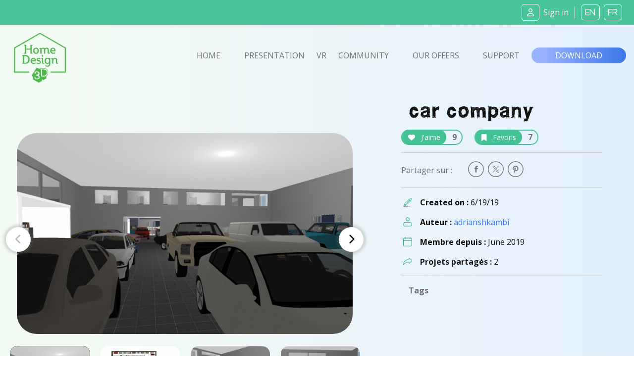

--- FILE ---
content_type: text/html; charset=UTF-8
request_url: https://www.homedesign3d.net/user/adrianshkambi/project/78496
body_size: 11074
content:
<!DOCTYPE html>
<html>
    <head>
        <meta charset="UTF-8">
        <title>car company home design</title>
        <meta http-equiv="Content-Type" content="text/html; charset=UTF-8">
        <meta http-equiv="X-UA-Compatible" content="IE=edge" />
        <meta name="viewport" content="width=device-width, initial-scale=1.0">

            <link rel="canonical" href="https://www.homedesign3d.net/user/adrianshkambi/project/78496">
<meta name="twitter:site" content="@homedesign3d" />

<meta name="twitter:title" content="car&#x20;company" />
<meta name="twitter:description" content="Created by adrianshkambi." />

<meta property="og:title" content="car&#x20;company">
<meta name="og:description" content="Created by adrianshkambi." />

<meta property="og:url" content="https://www.homedesign3d.net/user/adrianshkambi/project/78496">

<meta name="twitter:image" content="http://cdn.homedesign3d.app/thumbs/cache/slider_big/galeries/78496/99956B99-8ACF-D069-4F03-E2AD9F915438.jpg" />



        <link href="/assets/css/bootstrap.min.css" rel="stylesheet" crossorigin="anonymous">

                
        <!--load all Font Awesome styles -->
        <script src="https://kit.fontawesome.com/9e1d95ec3c.js" crossorigin="anonymous"></script>
        

        <!-- Google ReCaptcha -->
        <script src="https://www.google.com/recaptcha/api.js"></script>

        <!-- jquery UI -->
        <link href="/assets/js/jquery-ui-1.13.2/jquery-ui.min.css" />

        <!-- animate.css -->
        <link rel="stylesheet" href="/assets/css/animate.css">

                <!-- Tiny Slider -->
        <link rel="stylesheet" href="/assets/css/tiny-slider.css">

        <!-- magnific popup -->
        <link rel="stylesheet" href="/assets/css/magnific-popup.css">

        <!-- fonts -->
        <link rel="preload" href="/assets/fonts/WC_RoughTrad/fonts/WC_RoughTrad.woff" as="font" type="font/woff" crossorigin>
        <link rel="preload" href="/assets/fonts/WC_RoughTrad/fonts/WC_RoughTrad.ttf" as="font" type="font/ttf" crossorigin>
        <link rel="preconnect" href="https://fonts.googleapis.com">
        <link rel="preconnect" href="https://fonts.gstatic.com" crossorigin>
        <link href="https://fonts.googleapis.com/css2?family=Open+Sans:ital,wght@0,300;0,400;0,700;1,300;1,400;1,700&family=Frijole&display=swap" rel="stylesheet">

        <!-- stylesheet + responsive -->
        <link rel="stylesheet" href="/assets/css/custom.css">
        <link rel="stylesheet" href="/assets/css/custom_responsive.css">

        <!-- Quantcast Choice. Consent Manager Tag v2.0 (for TCF 2.0) -->
<script type="text/javascript" async=true>
    (function() {
        var host = 'homedesign3d.net';
        var element = document.createElement('script');
        var firstScript = document.getElementsByTagName('script')[0];
        var url = 'https://quantcast.mgr.consensu.org'
            .concat('/choice/', 'GRN2n3pXmDjZC', '/', host, '/choice.js')
        var uspTries = 0;
        var uspTriesLimit = 3;
        element.async = true;
        element.type = 'text/javascript';
        element.src = url;

        firstScript.parentNode.insertBefore(element, firstScript);

        function makeStub() {
            var TCF_LOCATOR_NAME = '__tcfapiLocator';
            var queue = [];
            var win = window;
            var cmpFrame;

            function addFrame() {
                var doc = win.document;
                var otherCMP = !!(win.frames[TCF_LOCATOR_NAME]);

                if (!otherCMP) {
                    if (doc.body) {
                        var iframe = doc.createElement('iframe');

                        iframe.style.cssText = 'display:none';
                        iframe.name = TCF_LOCATOR_NAME;
                        doc.body.appendChild(iframe);
                    } else {
                        setTimeout(addFrame, 5);
                    }
                }
                return !otherCMP;
            }

            function tcfAPIHandler() {
                var gdprApplies;
                var args = arguments;

                if (!args.length) {
                    return queue;
                } else if (args[0] === 'setGdprApplies') {
                    if (
                        args.length > 3 &&
                        args[2] === 2 &&
                        typeof args[3] === 'boolean'
                    ) {
                        gdprApplies = args[3];
                        if (typeof args[2] === 'function') {
                            args[2]('set', true);
                        }
                    }
                } else if (args[0] === 'ping') {
                    var retr = {
                        gdprApplies: gdprApplies,
                        cmpLoaded: false,
                        cmpStatus: 'stub'
                    };

                    if (typeof args[2] === 'function') {
                        args[2](retr);
                    }
                } else {
                    queue.push(args);
                }
            }

            function postMessageEventHandler(event) {
                var msgIsString = typeof event.data === 'string';
                var json = {};

                try {
                    if (msgIsString) {
                        json = JSON.parse(event.data);
                    } else {
                        json = event.data;
                    }
                } catch (ignore) {}

                var payload = json.__tcfapiCall;

                if (payload) {
                    window.__tcfapi(
                        payload.command,
                        payload.version,
                        function(retValue, success) {
                            var returnMsg = {
                                __tcfapiReturn: {
                                    returnValue: retValue,
                                    success: success,
                                    callId: payload.callId
                                }
                            };
                            if (msgIsString) {
                                returnMsg = JSON.stringify(returnMsg);
                            }
                            if (event && event.source && event.source.postMessage) {
                                event.source.postMessage(returnMsg, '*');
                            }
                        },
                        payload.parameter
                    );
                }
            }

            while (win) {
                try {
                    if (win.frames[TCF_LOCATOR_NAME]) {
                        cmpFrame = win;
                        break;
                    }
                } catch (ignore) {}

                if (win === window.top) {
                    break;
                }
                win = win.parent;
            }
            if (!cmpFrame) {
                addFrame();
                win.__tcfapi = tcfAPIHandler;
                win.addEventListener('message', postMessageEventHandler, false);
            }
        };

        makeStub();

        var uspStubFunction = function() {
            var arg = arguments;
            if (typeof window.__uspapi !== uspStubFunction) {
                setTimeout(function() {
                    if (typeof window.__uspapi !== 'undefined') {
                        window.__uspapi.apply(window.__uspapi, arg);
                    }
                }, 500);
            }
        };

        var checkIfUspIsReady = function() {
            uspTries++;
            if (window.__uspapi === uspStubFunction && uspTries < uspTriesLimit) {
                console.warn('USP is not accessible');
            } else {
                clearInterval(uspInterval);
            }
        };

        if (typeof window.__uspapi === 'undefined') {
            window.__uspapi = uspStubFunction;
            var uspInterval = setInterval(checkIfUspIsReady, 6000);
        }
    })();
</script>
<!-- End Quantcast Choice. Consent Manager Tag v2.0 (for TCF 2.0) -->
<style>
    .qc-cmp-button {
        background-color: #37b085 !important;
        border-color: #37b085 !important;
    }
    .qc-cmp-button:hover {
        background-color: transparent !important;
        border-color: #37b085 !important;
    }
    .qc-cmp-alt-action,
    .qc-cmp-link {
        color: #37b085 !important;
    }
   .qc-cmp2-summary-buttons button:hover
    {
        border-color: #f5f5f5 !important;
    }
</style>
                    </head>
    <body class="d-flex flex-column h-100">
    <div id="fb-root"></div>
    <script>
        window.fbAsyncInit = function() {
            FB.init({
                appId            : '514816782342581',
                autoLogAppEvents : true,
                cookie           : true,
                xfbml            : true,
                version          : 'v12.0'
            });
        };

        // Load the SDK asynchronously
        (function(d, s, id){
            var js, fjs = d.getElementsByTagName(s)[0];
            if (d.getElementById(id)) {return;}
            js = d.createElement(s); js.id = id;
            js.src = "//connect.facebook.net/en_US/all.js";
            fjs.parentNode.insertBefore(js, fjs);
        }(document, 'script', 'facebook-jssdk'));

        function fb_login() {
            FB.getLoginStatus(function(response) {
                if (response.status === 'connected') {
                    // connected
                    //alert('Already connected, redirect to login page to create token.');
                    document.location = "https://www.homedesign3d.net/connect/facebook";
                } else {
                    // not_authorized
                    FB.login(function(response) {
                        if (response.authResponse) {
                            document.location = "https://www.homedesign3d.net/connect/facebook";
                        } else {
                            //alert('Cancelled.');
                        }
                    }, {scope: 'email'});
                }
            });
        }
    </script>

        
<header class="navbar sticky-top navbar-dark bg-primary mb-0">
    <!-- Navbar content -->
    <div class="container-fluid d-flex justify-content-between align-items-center px-1">
        <a href="/">
            <img class="d-block d-lg-none ml-0 ml-lg-1 ml-xl-4" src="/assets/img/Logo_horizontal_white.png" width="172" alt="Home Design 3D" id="logo-horizon" />
        </a>

        <ul class="list-unstyled d-none d-lg-flex justify-content-end align-items-center m-0">

                            <li class="rounded-icons mx-1"><a class="ms-auto text-light" href="https://www.homedesign3d.net/community/login">         <i class="fa-regular fa-user mr-2"></i><span>Sign in</span></a></li>
            
            <li class="spacer ml-2 mr-1">&nbsp;</li>

            <li class="rounded-icons lang"><a class="ms-auto text-light" href="https://en.homedesign3d.net">             <i class="fa mx-1">EN</i></a></li>
            <li class="rounded-icons lang"><a class="ms-auto text-light" href="https://fr.homedesign3d.net">             <i class="fa mx-1">FR</i></a></li>

        </ul>


        <button class="navbar-toggler collapsed d-lg-none" type="button" id="button_mobile_menu" data-bs-toggle="collapse" data-bs-target="#appside_main_menu"
                aria-controls="appside_main_menu" aria-expanded="false" aria-label="Toggle navigation">
            <span class="navbar-toggler-icon"></span>
        </button>

        <div class="collapse navbar-collapse" id="appside_main_menu">

            <div>
                <ul class="navbar-nav me-auto mb-2 py-5 mb-lg-0 text-center">
                    <li class="nav-item">
                        <a class="nav-link" aria-current="page" href="/">Home</a>
                    </li>

                    <li class="nav-item">
                        <a class="nav-link" href="/#presentation" onclick="location.replace('/#presentation');location.reload();">Presentation</a>
                    </li>

                    <li class="nav-item">
                        <a class="nav-link" href="https://www.homedesign3d.net/vr">VR</a>
                    </li>

                    <li class="nav-item">
                        <a class="nav-link" href="https://www.homedesign3d.net/community">Community</a>
                    </li>
                    <li class="nav-item">
                        <a class="nav-link" href="/#download" onclick="location.replace('/#download');location.reload();">Our offers</a>
                    </li>
                    <li class="nav-item">
                        <a class="nav-link" target="_blank" href="https://support.homedesign3d.net/en/support/home">Support</a>
                    </li>

                                        <hr class="separator-light-blue" />

                    <li class="nav-item">
                        <div class="d-flex justify-content-center align-items-center">
                            <div class="rounded-icons lang"><a class="ms-auto text-light" href="https://en.homedesign3d.net">             <i class="fa mx-1">EN</i></a></div>
                            <div class="rounded-icons lang"><a class="ms-auto text-light" href="https://fr.homedesign3d.net">             <i class="fa mx-1">FR</i></a></div>
                        </div>
                    </li>

                    <hr class="separator-light-blue" />

                                                                <li class="nav-item rounded-icons">
                            <a class="nav-link" href="/community/login">
                                <i class="fa-regular fa-user text-white d-inline-block mr-2"></i>                        <b>Se connecter</b></a>
                        </li>
                    

                    <hr class="separator-light-blue" />

                                        <li class="nav-item">
                        <a class="nav-link" href="/#download"><b>Download</b></a>
                    </li>
                    <li class="nav-item d-flex justify-content-center align-items-center ">
                        <a class="mx-1" href="https://apps.apple.com/fr/app/home-design-3d-free/id463768717">
                            <img src="https://en.homedesign3d.net/wp-content/uploads/2019/04/DL_APPSTORE_US-1.png" width="120" height="36" />
                        </a>
                        <a class="mx-1" href="https://play.google.com/store/apps/details?id=fr.anuman.HomeDesign3D">
                            <img src="https://en.homedesign3d.net/wp-content/uploads/2019/04/DL_GOOGLEPLAY.png" width="120" height="36" />
                        </a>
                    </li>
                </ul>
            </div>

        </div>

    </div>
</header>

    <main class="flex-shrink-0">
                                <!-- Navigation-->
<nav class="navbar navbar-expand-lg bg-blue-transparent d-none d-lg-block">
    <div class="container-fluid flex-column flex-lg-row justify-content-around px-0">

        <div class="responsive-mobile-menu">
            <div class="logo-wrapper mb-5 mb-lg-0 mt-4 mt-lg-2 ml-lg-2">
                <a href="/" class="logo">
                    <img src="/assets/img/logo-green.png" class="mx-1" alt="HD3D logo" width="105">
                </a>
            </div>
        </div>


        <div class="collapse navbar-collapse px-0 align-items-center" id="appside_main_menu">
            <div class="d-flex justify-content-end align-items-center ml-auto navbar-nav list-unstyled pl-4">
                <li class="current-menu-item">
                    <a class="px-4" href="/">Home</a>
                </li>
                <li class=""><a class="px-4" href="/#presentation">Presentation</a></li>

                <li><a href="https://www.homedesign3d.net/vr" class="hd3dvr-link ">VR</a></li>

                <li class=""><a class="px-4" href="https://www.homedesign3d.net/community">Community</a></li>

                <li class=""><a class="px-4" href="/#pricinganc">Our offers</a></li>

                <li target="_blank" class=""><a class="px-4" href="https://support.homedesign3d.net/en/support/home">Support</a></li>
            </div>
        </div>

        <div class="nav-right-content">
            <div class="">
                <a href="/#download" class="btn btn-download text-btn-download text-white btn-lg px-5 py-1">Download</a>
            </div>
        </div>
    </div>
</nav>
        
        <div class="container-fluid bg-blue-transparent bg-xs-blue-transparent pt-4 pb-5" id="community-area">
    <div class="row g-0">
        <div class="d-none d-md-block col-12 col-xl-7 order-2 order-lg-1 singleproject">

                        <div class="row justify-content-start tns-meaprojects-slider" id="projectsmea_content">

                

                                                        <div class="mx-auto">
                        <div class="postalcard project">
                            <a class="mx-auto" data-thumb="http://cdn.homedesign3d.app/thumbs/cache/slider_thumbnail/galeries/78496/99956B99-8ACF-D069-4F03-E2AD9F915438.jpg" >
                                <img src="http://cdn.homedesign3d.app/thumbs/cache/slider_big/galeries/78496/99956B99-8ACF-D069-4F03-E2AD9F915438.jpg" />
                            </a>
                        </div>
                    </div>
                                                                            <div class="mx-auto">
                        <div class="postalcard project">
                            <a class="mx-auto" data-thumb="http://cdn.homedesign3d.app/thumbs/cache/slider_thumbnail/galeries/78496/B15EA7DA-3E38-720A-1ADA-EF96D9D02C0F.jpg" >
                                <img src="http://cdn.homedesign3d.app/thumbs/cache/slider_big/galeries/78496/B15EA7DA-3E38-720A-1ADA-EF96D9D02C0F.jpg" />
                            </a>
                        </div>
                    </div>
                                                                            <div class="mx-auto">
                        <div class="postalcard project">
                            <a class="mx-auto" data-thumb="http://cdn.homedesign3d.app/thumbs/cache/slider_thumbnail/galeries/78496/B05745B7-B392-D4E4-E325-E5201F9E7955.jpg" >
                                <img src="http://cdn.homedesign3d.app/thumbs/cache/slider_big/galeries/78496/B05745B7-B392-D4E4-E325-E5201F9E7955.jpg" />
                            </a>
                        </div>
                    </div>
                                                                            <div class="mx-auto">
                        <div class="postalcard project">
                            <a class="mx-auto" data-thumb="http://cdn.homedesign3d.app/thumbs/cache/slider_thumbnail/galeries/78496/2FCE4A06-9CCB-5156-C353-76F238EFE8E0.jpg" >
                                <img src="http://cdn.homedesign3d.app/thumbs/cache/slider_big/galeries/78496/2FCE4A06-9CCB-5156-C353-76F238EFE8E0.jpg" />
                            </a>
                        </div>
                    </div>
                                                                            <div class="mx-auto">
                        <div class="postalcard project">
                            <a class="mx-auto" data-thumb="http://cdn.homedesign3d.app/thumbs/cache/slider_thumbnail/galeries/78496/A09A8899-E49F-7D12-AE23-967B910BD723.jpg" >
                                <img src="http://cdn.homedesign3d.app/thumbs/cache/slider_big/galeries/78496/A09A8899-E49F-7D12-AE23-967B910BD723.jpg" />
                            </a>
                        </div>
                    </div>
                                                                            <div class="mx-auto">
                        <div class="postalcard project">
                            <a class="mx-auto" data-thumb="http://cdn.homedesign3d.app/thumbs/cache/slider_thumbnail/galeries/78496/CD908BEB-83F6-992A-DF7A-2AF9029611CD.jpg" >
                                <img src="http://cdn.homedesign3d.app/thumbs/cache/slider_big/galeries/78496/CD908BEB-83F6-992A-DF7A-2AF9029611CD.jpg" />
                            </a>
                        </div>
                    </div>
                                                                            <div class="mx-auto">
                        <div class="postalcard project">
                            <a class="mx-auto" data-thumb="http://cdn.homedesign3d.app/thumbs/cache/slider_thumbnail/galeries/78496/2A5177FA-41F2-5B1C-A635-F82449652345.jpg" >
                                <img src="http://cdn.homedesign3d.app/thumbs/cache/slider_big/galeries/78496/2A5177FA-41F2-5B1C-A635-F82449652345.jpg" />
                            </a>
                        </div>
                    </div>
                                                                            <div class="mx-auto">
                        <div class="postalcard project">
                            <a class="mx-auto" data-thumb="http://cdn.homedesign3d.app/thumbs/cache/slider_thumbnail/galeries/78496/4F6FC237-CF5E-13B7-5F43-F777C9E487E4.jpg" >
                                <img src="http://cdn.homedesign3d.app/thumbs/cache/slider_big/galeries/78496/4F6FC237-CF5E-13B7-5F43-F777C9E487E4.jpg" />
                            </a>
                        </div>
                    </div>
                                                                            <div class="mx-auto">
                        <div class="postalcard project">
                            <a class="mx-auto" data-thumb="http://cdn.homedesign3d.app/thumbs/cache/slider_thumbnail/galeries/78496/41DAAA96-18BE-5B62-3A92-8FC79373C5D2.jpg" >
                                <img src="http://cdn.homedesign3d.app/thumbs/cache/slider_big/galeries/78496/41DAAA96-18BE-5B62-3A92-8FC79373C5D2.jpg" />
                            </a>
                        </div>
                    </div>
                                                                            <div class="mx-auto">
                        <div class="postalcard project">
                            <a class="mx-auto" data-thumb="http://cdn.homedesign3d.app/thumbs/cache/slider_thumbnail/galeries/78496/48137B23-D68D-AB14-DBBF-21E197EC35AA.jpg" >
                                <img src="http://cdn.homedesign3d.app/thumbs/cache/slider_big/galeries/78496/48137B23-D68D-AB14-DBBF-21E197EC35AA.jpg" />
                            </a>
                        </div>
                    </div>
                                                                            <div class="mx-auto">
                        <div class="postalcard project">
                            <a class="mx-auto" data-thumb="http://cdn.homedesign3d.app/thumbs/cache/slider_thumbnail/galeries/78496/42B3E3E2-663F-26AF-2AF3-26458A9200E4.jpg" >
                                <img src="http://cdn.homedesign3d.app/thumbs/cache/slider_big/galeries/78496/42B3E3E2-663F-26AF-2AF3-26458A9200E4.jpg" />
                            </a>
                        </div>
                    </div>
                                                                            <div class="mx-auto">
                        <div class="postalcard project">
                            <a class="mx-auto" data-thumb="http://cdn.homedesign3d.app/thumbs/cache/slider_thumbnail/galeries/78496/02929DB7-4697-ED08-D217-EF5F6BB931C8.jpg" >
                                <img src="http://cdn.homedesign3d.app/thumbs/cache/slider_big/galeries/78496/02929DB7-4697-ED08-D217-EF5F6BB931C8.jpg" />
                            </a>
                        </div>
                    </div>
                                                                            <div class="mx-auto">
                        <div class="postalcard project">
                            <a class="mx-auto" data-thumb="http://cdn.homedesign3d.app/thumbs/cache/slider_thumbnail/galeries/78496/5A16B106-5BA2-D9E5-C4D1-252AA0C1B3A9.jpg" >
                                <img src="http://cdn.homedesign3d.app/thumbs/cache/slider_big/galeries/78496/5A16B106-5BA2-D9E5-C4D1-252AA0C1B3A9.jpg" />
                            </a>
                        </div>
                    </div>
                                                                            <div class="mx-auto">
                        <div class="postalcard project">
                            <a class="mx-auto" data-thumb="http://cdn.homedesign3d.app/thumbs/cache/slider_thumbnail/galeries/78496/E00DC6D9-444B-E585-A9F2-72D01F09B846.jpg" >
                                <img src="http://cdn.homedesign3d.app/thumbs/cache/slider_big/galeries/78496/E00DC6D9-444B-E585-A9F2-72D01F09B846.jpg" />
                            </a>
                        </div>
                    </div>
                                                                            <div class="mx-auto">
                        <div class="postalcard project">
                            <a class="mx-auto" data-thumb="http://cdn.homedesign3d.app/thumbs/cache/slider_thumbnail/galeries/78496/A27D9D73-B762-2C88-7389-44CEBAABE73B.jpg" >
                                <img src="http://cdn.homedesign3d.app/thumbs/cache/slider_big/galeries/78496/A27D9D73-B762-2C88-7389-44CEBAABE73B.jpg" />
                            </a>
                        </div>
                    </div>
                                                                            <div class="mx-auto">
                        <div class="postalcard project">
                            <a class="mx-auto" data-thumb="http://cdn.homedesign3d.app/thumbs/cache/slider_thumbnail/galeries/78496/DC7518D0-B7EF-8088-32A9-A602F4A965BD.jpg" >
                                <img src="http://cdn.homedesign3d.app/thumbs/cache/slider_big/galeries/78496/DC7518D0-B7EF-8088-32A9-A602F4A965BD.jpg" />
                            </a>
                        </div>
                    </div>
                                                                            <div class="mx-auto">
                        <div class="postalcard project">
                            <a class="mx-auto" data-thumb="http://cdn.homedesign3d.app/thumbs/cache/slider_thumbnail/galeries/78496/A9B1DD1D-5463-0DE8-1406-54F869E83862.jpg" >
                                <img src="http://cdn.homedesign3d.app/thumbs/cache/slider_big/galeries/78496/A9B1DD1D-5463-0DE8-1406-54F869E83862.jpg" />
                            </a>
                        </div>
                    </div>
                                                                            <div class="mx-auto">
                        <div class="postalcard project">
                            <a class="mx-auto" data-thumb="http://cdn.homedesign3d.app/thumbs/cache/slider_thumbnail/galeries/78496/261838B2-4CEE-510D-A593-88E9F77281BD.jpg" >
                                <img src="http://cdn.homedesign3d.app/thumbs/cache/slider_big/galeries/78496/261838B2-4CEE-510D-A593-88E9F77281BD.jpg" />
                            </a>
                        </div>
                    </div>
                                                                            <div class="mx-auto">
                        <div class="postalcard project">
                            <a class="mx-auto" data-thumb="http://cdn.homedesign3d.app/thumbs/cache/slider_thumbnail/galeries/78496/233DA2C3-629E-483E-BDC7-F2A3DC1E882C.jpg" >
                                <img src="http://cdn.homedesign3d.app/thumbs/cache/slider_big/galeries/78496/233DA2C3-629E-483E-BDC7-F2A3DC1E882C.jpg" />
                            </a>
                        </div>
                    </div>
                                                                            <div class="mx-auto">
                        <div class="postalcard project">
                            <a class="mx-auto" data-thumb="http://cdn.homedesign3d.app/thumbs/cache/slider_thumbnail/galeries/78496/AF32429C-3868-DAE2-7EC0-E4C598DBA102.jpg" >
                                <img src="http://cdn.homedesign3d.app/thumbs/cache/slider_big/galeries/78496/AF32429C-3868-DAE2-7EC0-E4C598DBA102.jpg" />
                            </a>
                        </div>
                    </div>
                                    
            </div>

            <div class="row justify-content-center customize-tools">
                <div class="thumbnails-container">
                    <ul class="thumbnails p-0" id="customize-thumbnails" aria-label="Carousel Pagination">
                                                
                        
                                                                                    <li data-nav="0" aria-label="Carousel Page 1" aria-controls="customize" class="my-4 mx-2 p-0">
                                                                        <img src="http://cdn.homedesign3d.app/thumbs/cache/slider_thumbnail/galeries/78496/99956B99-8ACF-D069-4F03-E2AD9F915438.jpg"
                                                                                                                           data-slidethumb="translate3d(-0px, 0px, 0px)"
                                         data-index="1"
                                         width="160" height="100" />
                                </li>
                                                                                                                <li data-nav="1" aria-label="Carousel Page 2" aria-controls="customize" class="my-4 mx-2 p-0">
                                                                        <img src="http://cdn.homedesign3d.app/thumbs/cache/slider_thumbnail/galeries/78496/B15EA7DA-3E38-720A-1ADA-EF96D9D02C0F.jpg"
                                                                                                                           data-slidethumb="translate3d(-0px, 0px, 0px)"
                                         data-index="2"
                                         width="160" height="100" />
                                </li>
                                                                                                                <li data-nav="2" aria-label="Carousel Page 3" aria-controls="customize" class="my-4 mx-2 p-0">
                                                                        <img src="http://cdn.homedesign3d.app/thumbs/cache/slider_thumbnail/galeries/78496/B05745B7-B392-D4E4-E325-E5201F9E7955.jpg"
                                                                                                                                                                                                                                                                                                           data-slidethumb="translate3d(-90.5px, 0px, 0px)"
                                         data-index="3"
                                         width="160" height="100" />
                                </li>
                                                                                                                <li data-nav="3" aria-label="Carousel Page 4" aria-controls="customize" class="my-4 mx-2 p-0">
                                                                        <img src="http://cdn.homedesign3d.app/thumbs/cache/slider_thumbnail/galeries/78496/2FCE4A06-9CCB-5156-C353-76F238EFE8E0.jpg"
                                                                                                                                                                                                                                                                                                           data-slidethumb="translate3d(-280.5px, 0px, 0px)"
                                         data-index="4"
                                         width="160" height="100" />
                                </li>
                                                                                                                <li data-nav="4" aria-label="Carousel Page 5" aria-controls="customize" class="my-4 mx-2 p-0">
                                                                        <img src="http://cdn.homedesign3d.app/thumbs/cache/slider_thumbnail/galeries/78496/A09A8899-E49F-7D12-AE23-967B910BD723.jpg"
                                                                                                                                                                                                                                                                                                                                                                                                         data-slidethumb="translate3d(-440.5px, 0px, 0px)"
                                         data-index="5"
                                         width="160" height="100" />
                                </li>
                                                                                                                <li data-nav="5" aria-label="Carousel Page 6" aria-controls="customize" class="my-4 mx-2 p-0">
                                                                        <img src="http://cdn.homedesign3d.app/thumbs/cache/slider_thumbnail/galeries/78496/CD908BEB-83F6-992A-DF7A-2AF9029611CD.jpg"
                                                                                                                                                                                                                                                                                                                                                                                                         data-slidethumb="translate3d(-630.5px, 0px, 0px)"
                                         data-index="6"
                                         width="160" height="100" />
                                </li>
                                                                                                                <li data-nav="6" aria-label="Carousel Page 7" aria-controls="customize" class="my-4 mx-2 p-0">
                                                                        <img src="http://cdn.homedesign3d.app/thumbs/cache/slider_thumbnail/galeries/78496/2A5177FA-41F2-5B1C-A635-F82449652345.jpg"
                                                                                                                                                                                                                                                                                                                                                                                                         data-slidethumb="translate3d(-820.5px, 0px, 0px)"
                                         data-index="7"
                                         width="160" height="100" />
                                </li>
                                                                                                                <li data-nav="7" aria-label="Carousel Page 8" aria-controls="customize" class="my-4 mx-2 p-0">
                                                                        <img src="http://cdn.homedesign3d.app/thumbs/cache/slider_thumbnail/galeries/78496/4F6FC237-CF5E-13B7-5F43-F777C9E487E4.jpg"
                                                                                                                                                                                                                                                                                                                                                                                                         data-slidethumb="translate3d(-1010.5px, 0px, 0px)"
                                         data-index="8"
                                         width="160" height="100" />
                                </li>
                                                                                                                <li data-nav="8" aria-label="Carousel Page 9" aria-controls="customize" class="my-4 mx-2 p-0">
                                                                        <img src="http://cdn.homedesign3d.app/thumbs/cache/slider_thumbnail/galeries/78496/41DAAA96-18BE-5B62-3A92-8FC79373C5D2.jpg"
                                                                                                                                                                                                                                                                                                                                                                                                         data-slidethumb="translate3d(-1200.5px, 0px, 0px)"
                                         data-index="9"
                                         width="160" height="100" />
                                </li>
                                                                                                                <li data-nav="9" aria-label="Carousel Page 10" aria-controls="customize" class="my-4 mx-2 p-0">
                                                                        <img src="http://cdn.homedesign3d.app/thumbs/cache/slider_thumbnail/galeries/78496/48137B23-D68D-AB14-DBBF-21E197EC35AA.jpg"
                                                                                                                                                                                                                                                                                                                                                                                                         data-slidethumb="translate3d(-1390.5px, 0px, 0px)"
                                         data-index="10"
                                         width="160" height="100" />
                                </li>
                                                                                                                <li data-nav="10" aria-label="Carousel Page 11" aria-controls="customize" class="my-4 mx-2 p-0">
                                                                        <img src="http://cdn.homedesign3d.app/thumbs/cache/slider_thumbnail/galeries/78496/42B3E3E2-663F-26AF-2AF3-26458A9200E4.jpg"
                                                                                                                                                                                                                                                                                                                                                                                                         data-slidethumb="translate3d(-1580.5px, 0px, 0px)"
                                         data-index="11"
                                         width="160" height="100" />
                                </li>
                                                                                                                <li data-nav="11" aria-label="Carousel Page 12" aria-controls="customize" class="my-4 mx-2 p-0">
                                                                        <img src="http://cdn.homedesign3d.app/thumbs/cache/slider_thumbnail/galeries/78496/02929DB7-4697-ED08-D217-EF5F6BB931C8.jpg"
                                                                                                                                                                                                                                                                                                                                                                                                         data-slidethumb="translate3d(-1770.5px, 0px, 0px)"
                                         data-index="12"
                                         width="160" height="100" />
                                </li>
                                                                                                                <li data-nav="12" aria-label="Carousel Page 13" aria-controls="customize" class="my-4 mx-2 p-0">
                                                                        <img src="http://cdn.homedesign3d.app/thumbs/cache/slider_thumbnail/galeries/78496/5A16B106-5BA2-D9E5-C4D1-252AA0C1B3A9.jpg"
                                                                                                                                                                                                                                                                                                                                                                                                         data-slidethumb="translate3d(-1960.5px, 0px, 0px)"
                                         data-index="13"
                                         width="160" height="100" />
                                </li>
                                                                                                                <li data-nav="13" aria-label="Carousel Page 14" aria-controls="customize" class="my-4 mx-2 p-0">
                                                                        <img src="http://cdn.homedesign3d.app/thumbs/cache/slider_thumbnail/galeries/78496/E00DC6D9-444B-E585-A9F2-72D01F09B846.jpg"
                                                                                                                                                                                                                                                                                                                                                                                                         data-slidethumb="translate3d(-2150.5px, 0px, 0px)"
                                         data-index="14"
                                         width="160" height="100" />
                                </li>
                                                                                                                <li data-nav="14" aria-label="Carousel Page 15" aria-controls="customize" class="my-4 mx-2 p-0">
                                                                        <img src="http://cdn.homedesign3d.app/thumbs/cache/slider_thumbnail/galeries/78496/A27D9D73-B762-2C88-7389-44CEBAABE73B.jpg"
                                                                                                                                                                                                                                                                                                                                                                                                         data-slidethumb="translate3d(-2340.5px, 0px, 0px)"
                                         data-index="15"
                                         width="160" height="100" />
                                </li>
                                                                                                                <li data-nav="15" aria-label="Carousel Page 16" aria-controls="customize" class="my-4 mx-2 p-0">
                                                                        <img src="http://cdn.homedesign3d.app/thumbs/cache/slider_thumbnail/galeries/78496/DC7518D0-B7EF-8088-32A9-A602F4A965BD.jpg"
                                                                                                                                                                                                                                                                                                                                                                                                         data-slidethumb="translate3d(-2530.5px, 0px, 0px)"
                                         data-index="16"
                                         width="160" height="100" />
                                </li>
                                                                                                                <li data-nav="16" aria-label="Carousel Page 17" aria-controls="customize" class="my-4 mx-2 p-0">
                                                                        <img src="http://cdn.homedesign3d.app/thumbs/cache/slider_thumbnail/galeries/78496/A9B1DD1D-5463-0DE8-1406-54F869E83862.jpg"
                                                                                                                                                                                                                                                                                                                                                                                                         data-slidethumb="translate3d(-2720.5px, 0px, 0px)"
                                         data-index="17"
                                         width="160" height="100" />
                                </li>
                                                                                                                <li data-nav="17" aria-label="Carousel Page 18" aria-controls="customize" class="my-4 mx-2 p-0">
                                                                        <img src="http://cdn.homedesign3d.app/thumbs/cache/slider_thumbnail/galeries/78496/261838B2-4CEE-510D-A593-88E9F77281BD.jpg"
                                                                                                                                                                                                                                                                                                                                                                                                         data-slidethumb="translate3d(-2910.5px, 0px, 0px)"
                                         data-index="18"
                                         width="160" height="100" />
                                </li>
                                                                                                                <li data-nav="18" aria-label="Carousel Page 19" aria-controls="customize" class="my-4 mx-2 p-0">
                                                                        <img src="http://cdn.homedesign3d.app/thumbs/cache/slider_thumbnail/galeries/78496/233DA2C3-629E-483E-BDC7-F2A3DC1E882C.jpg"
                                                                                                                                                                                                                                                                                                                                                                                                         data-slidethumb="translate3d(-3100.5px, 0px, 0px)"
                                         data-index="19"
                                         width="160" height="100" />
                                </li>
                                                                                                                <li data-nav="19" aria-label="Carousel Page 20" aria-controls="customize" class="my-4 mx-2 p-0">
                                                                        <img src="http://cdn.homedesign3d.app/thumbs/cache/slider_thumbnail/galeries/78496/AF32429C-3868-DAE2-7EC0-E4C598DBA102.jpg"
                                                                                                                                                                                                                                                                                                                                                                                                         data-slidethumb="translate3d(-3290.5px, 0px, 0px)"
                                         data-index="20"
                                         width="160" height="100" />
                                </li>
                                                    
                    </ul>
                </div>
            </div>
        </div>

        <div class="col-12 col-xl-5 order-1 order-lg-2">
                        <div class="row mx-5">
                <div class="col-12">
                    <h1 class="rough text-normal mb-4 mb-lg-2">car company</h1>

                    <div class="row d-flex gap-2">

                        

                        <div class="mr-4 mt-2" id="like_widget">
                            <a href="#" class="btn-container btn-outline-primary" data-like-id="78496">
                                <span class="btn btn-inline-primary mr-2"><i class="fa fa-heart mr-2"></i> J'aime</span>
                                <span class="countup">9</span>
                            </a>
                        </div>

                        <div class="mr-2 mt-2" id="favorite_widget">
                            <a href="#" class="btn-container btn-outline-primary" data-favorite-id="78496">
                                <span class="btn btn-inline-primary mr-2"><i class="fa fa-bookmark mr-2"></i> Favoris</span>
                                <span class="countup">7</span>
                            </a>
                        </div>

                    </div>
                </div>

                <hr class="d-flex w-100" style="border-bottom:1px; border-color:#ccc; height:1px;">

                <div class="">
                    <ul class="social-icon list-unstyled w-100 d-inline-flex justify-content-start align-items-center mb-2 mb-lg-0">
                        <li class="mr-auto mr-lg-1">
                            <span class="h7 text-normal pr-4">Partager sur : </span>
                        </li>

                        <li class="pl-0 px-1 ml-5 ml-sm-0" id="facebook-share">
                            <a onclick="return !window.open(this.href, 'Facebook', 'top='+(screen.height-550)/2+',left='+(screen.height-420)/2+'width=550,height=420')" target="_blank"
                               href="https://www.facebook.com/sharer/sharer.php?u=https%3A%2F%2Fwww.homedesign3d.net%2Fuser%2Fadrianshkambi%2Fproject%2F78496"
                               class="fb-xfbml-parse-ignore share-popup">
                                <img class="fa fa-lg " src="/assets/img/picto-svg/picto-facebook-gris02.svg" alt="facebook" width="32" />
                            </a>
                        </li>

                        <li class="px-1" id="twitter-share">
                            <a target="_blank" class="notwitter-share-button share-popup"
                               href="https://twitter.com/intent/tweet?url=https%3A%2F%2Fwww.homedesign3d.net%2Fuser%2Fadrianshkambi%2Fproject%2F78496&hashtags=HomeDesign3D,HD3D&related=homedesign3d&via=homedesign3d&text=car company%20home%20design"
                               data-size="large" data-hashtags="HomeDesign3D,HD3D" data-related="homedesign3d" data-via="homedesign3d" data-show-count="false"
                               data-text="car company home design"
                               data-url="https&#x3A;&#x2F;&#x2F;www.homedesign3d.net&#x2F;user&#x2F;adrianshkambi&#x2F;project&#x2F;78496">
                                <img class="fa fa-lg " src="/assets/img/picto-svg/picto-twitter-gris02.svg" alt="twitter" width="32" />
                            </a>
                        </li>

                        <li class="px-1" id="pinterest-share">
                            <a onclick="return !window.open(this.href, 'Pinterest', 'top='+(screen.height-550)/2+',left='+(screen.height-600)/2+'width=550,height=600')" target="_blank"
                                href="https://www.pinterest.com/pin/create/button/?url=https%3A%2F%2Fwww.homedesign3d.net%2Fuser%2Fadrianshkambi%2Fproject%2F78496
                                &media=http%3A%2F%2Fcdn.homedesign3d.app%2Fthumbs%2Fcache%2Fmeta_card_pinterest%2Fgaleries%2F78496%2F99956B99-8ACF-D069-4F03-E2AD9F915438.jpg
                                &description=car company%20home%20design%20created%20with%20%23HomeDesign3D%20%23DIY%20%20https%3A%2F%2Fwww.homedesign3d.net%2Fuser%2Fadrianshkambi%2Fproject%2F78496">
                               <img class="fa fa-lg " src="/assets/img/picto-svg/picto-pinterest-gris02.svg" alt="pinterest" width="32" />
                            </a>
                        </li>
                    </ul>
                </div>

                <hr class="d-none d-lg-flex w-100" style="border-bottom:1px; border-color:#ccc; height:1px;">

                <ul class="d-none d-lg-flex flex-column w-100 m-0 p-0">
                    <li class="row d-flex justify-content-start align-items-start">
                        <div class="col-12 d-flex justify-content-start align-items-center mb-2">
                            <img src="/assets/img/picto-svg/picto-dessinez-creer-vert.svg" width="18" class="d-block ml-1 mr-3" />
                            <strong>Created on :&nbsp;</strong>   <span class="card-text">6/19/19</span>
                        </div>
                        <div class="col-12 d-flex justify-content-start align-items-center my-2">
                            <img src="/assets/img/picto-svg/picto-membre-vert.svg" width="18" class="d-block ml-1 mr-3" />
                            <strong>Auteur :&nbsp;</strong>   <a href="https://www.homedesign3d.net/user/adrianshkambi" class="text-normal text-secondary">                                    adrianshkambi
                                </a>
                        </div>
                        <div class="col-12 d-flex justify-content-start align-items-center my-2">
                            <img src="/assets/img/picto-svg/picto-membredate-vert.svg" width="18" class="d-block ml-1 mr-3" />
                            <strong>Membre depuis :&nbsp;</strong>   <span>June 2019</span>
                        </div>
                        <div class="col-12 d-flex justify-content-start align-items-center mt-2">
                            <img src="/assets/img/picto-svg/picto-share-vert.svg" width="18" class="d-block ml-1 mr-3" />
                            <strong>Projets partagés :&nbsp;</strong>   <span>2</span>
                        </div>
                    </li>
                </ul>

                
                <hr class="d-none d-lg-flex w-100" style="border-bottom:1px; border-color:#ccc; height:1px;" />

                <div class="col-12 mb-4 d-none d-lg-flex">
                    <strong class="h7">Tags</strong>
                </div>
                <div class="col-12 d-none d-lg-block">
                                    </div>

                                
            </div>

        </div>

    </div>

        <div class="row d-flex d-md-none order-2 singleproject" style="overflow: hidden;">
                        <div class="col-12 my-4 mx-0 px-0 tns-mobileproject-slider">
                                                            <div class="mx-auto">

                            <div class="card project border-0">
                                <a class="mx-auto" data-thumb="http://cdn.homedesign3d.app/thumbs/cache/meta_card_pinterest/galeries/78496/99956B99-8ACF-D069-4F03-E2AD9F915438.jpg" >
                                    <img src="http://cdn.homedesign3d.app/thumbs/cache/meta_card_pinterest/galeries/78496/99956B99-8ACF-D069-4F03-E2AD9F915438.jpg" />
                                </a>
                            </div>

                        </div>
                                                                                <div class="mx-auto">

                            <div class="card project border-0">
                                <a class="mx-auto" data-thumb="http://cdn.homedesign3d.app/thumbs/cache/meta_card_pinterest/galeries/78496/B15EA7DA-3E38-720A-1ADA-EF96D9D02C0F.jpg" >
                                    <img src="http://cdn.homedesign3d.app/thumbs/cache/meta_card_pinterest/galeries/78496/B15EA7DA-3E38-720A-1ADA-EF96D9D02C0F.jpg" />
                                </a>
                            </div>

                        </div>
                                                                                <div class="mx-auto">

                            <div class="card project border-0">
                                <a class="mx-auto" data-thumb="http://cdn.homedesign3d.app/thumbs/cache/meta_card_pinterest/galeries/78496/B05745B7-B392-D4E4-E325-E5201F9E7955.jpg" >
                                    <img src="http://cdn.homedesign3d.app/thumbs/cache/meta_card_pinterest/galeries/78496/B05745B7-B392-D4E4-E325-E5201F9E7955.jpg" />
                                </a>
                            </div>

                        </div>
                                                                                <div class="mx-auto">

                            <div class="card project border-0">
                                <a class="mx-auto" data-thumb="http://cdn.homedesign3d.app/thumbs/cache/meta_card_pinterest/galeries/78496/2FCE4A06-9CCB-5156-C353-76F238EFE8E0.jpg" >
                                    <img src="http://cdn.homedesign3d.app/thumbs/cache/meta_card_pinterest/galeries/78496/2FCE4A06-9CCB-5156-C353-76F238EFE8E0.jpg" />
                                </a>
                            </div>

                        </div>
                                                                                <div class="mx-auto">

                            <div class="card project border-0">
                                <a class="mx-auto" data-thumb="http://cdn.homedesign3d.app/thumbs/cache/meta_card_pinterest/galeries/78496/A09A8899-E49F-7D12-AE23-967B910BD723.jpg" >
                                    <img src="http://cdn.homedesign3d.app/thumbs/cache/meta_card_pinterest/galeries/78496/A09A8899-E49F-7D12-AE23-967B910BD723.jpg" />
                                </a>
                            </div>

                        </div>
                                                                                <div class="mx-auto">

                            <div class="card project border-0">
                                <a class="mx-auto" data-thumb="http://cdn.homedesign3d.app/thumbs/cache/meta_card_pinterest/galeries/78496/CD908BEB-83F6-992A-DF7A-2AF9029611CD.jpg" >
                                    <img src="http://cdn.homedesign3d.app/thumbs/cache/meta_card_pinterest/galeries/78496/CD908BEB-83F6-992A-DF7A-2AF9029611CD.jpg" />
                                </a>
                            </div>

                        </div>
                                                                                <div class="mx-auto">

                            <div class="card project border-0">
                                <a class="mx-auto" data-thumb="http://cdn.homedesign3d.app/thumbs/cache/meta_card_pinterest/galeries/78496/2A5177FA-41F2-5B1C-A635-F82449652345.jpg" >
                                    <img src="http://cdn.homedesign3d.app/thumbs/cache/meta_card_pinterest/galeries/78496/2A5177FA-41F2-5B1C-A635-F82449652345.jpg" />
                                </a>
                            </div>

                        </div>
                                                                                <div class="mx-auto">

                            <div class="card project border-0">
                                <a class="mx-auto" data-thumb="http://cdn.homedesign3d.app/thumbs/cache/meta_card_pinterest/galeries/78496/4F6FC237-CF5E-13B7-5F43-F777C9E487E4.jpg" >
                                    <img src="http://cdn.homedesign3d.app/thumbs/cache/meta_card_pinterest/galeries/78496/4F6FC237-CF5E-13B7-5F43-F777C9E487E4.jpg" />
                                </a>
                            </div>

                        </div>
                                                                                <div class="mx-auto">

                            <div class="card project border-0">
                                <a class="mx-auto" data-thumb="http://cdn.homedesign3d.app/thumbs/cache/meta_card_pinterest/galeries/78496/41DAAA96-18BE-5B62-3A92-8FC79373C5D2.jpg" >
                                    <img src="http://cdn.homedesign3d.app/thumbs/cache/meta_card_pinterest/galeries/78496/41DAAA96-18BE-5B62-3A92-8FC79373C5D2.jpg" />
                                </a>
                            </div>

                        </div>
                                                                                <div class="mx-auto">

                            <div class="card project border-0">
                                <a class="mx-auto" data-thumb="http://cdn.homedesign3d.app/thumbs/cache/meta_card_pinterest/galeries/78496/48137B23-D68D-AB14-DBBF-21E197EC35AA.jpg" >
                                    <img src="http://cdn.homedesign3d.app/thumbs/cache/meta_card_pinterest/galeries/78496/48137B23-D68D-AB14-DBBF-21E197EC35AA.jpg" />
                                </a>
                            </div>

                        </div>
                                                                                <div class="mx-auto">

                            <div class="card project border-0">
                                <a class="mx-auto" data-thumb="http://cdn.homedesign3d.app/thumbs/cache/meta_card_pinterest/galeries/78496/42B3E3E2-663F-26AF-2AF3-26458A9200E4.jpg" >
                                    <img src="http://cdn.homedesign3d.app/thumbs/cache/meta_card_pinterest/galeries/78496/42B3E3E2-663F-26AF-2AF3-26458A9200E4.jpg" />
                                </a>
                            </div>

                        </div>
                                                                                <div class="mx-auto">

                            <div class="card project border-0">
                                <a class="mx-auto" data-thumb="http://cdn.homedesign3d.app/thumbs/cache/meta_card_pinterest/galeries/78496/02929DB7-4697-ED08-D217-EF5F6BB931C8.jpg" >
                                    <img src="http://cdn.homedesign3d.app/thumbs/cache/meta_card_pinterest/galeries/78496/02929DB7-4697-ED08-D217-EF5F6BB931C8.jpg" />
                                </a>
                            </div>

                        </div>
                                                                                <div class="mx-auto">

                            <div class="card project border-0">
                                <a class="mx-auto" data-thumb="http://cdn.homedesign3d.app/thumbs/cache/meta_card_pinterest/galeries/78496/5A16B106-5BA2-D9E5-C4D1-252AA0C1B3A9.jpg" >
                                    <img src="http://cdn.homedesign3d.app/thumbs/cache/meta_card_pinterest/galeries/78496/5A16B106-5BA2-D9E5-C4D1-252AA0C1B3A9.jpg" />
                                </a>
                            </div>

                        </div>
                                                                                <div class="mx-auto">

                            <div class="card project border-0">
                                <a class="mx-auto" data-thumb="http://cdn.homedesign3d.app/thumbs/cache/meta_card_pinterest/galeries/78496/E00DC6D9-444B-E585-A9F2-72D01F09B846.jpg" >
                                    <img src="http://cdn.homedesign3d.app/thumbs/cache/meta_card_pinterest/galeries/78496/E00DC6D9-444B-E585-A9F2-72D01F09B846.jpg" />
                                </a>
                            </div>

                        </div>
                                                                                <div class="mx-auto">

                            <div class="card project border-0">
                                <a class="mx-auto" data-thumb="http://cdn.homedesign3d.app/thumbs/cache/meta_card_pinterest/galeries/78496/A27D9D73-B762-2C88-7389-44CEBAABE73B.jpg" >
                                    <img src="http://cdn.homedesign3d.app/thumbs/cache/meta_card_pinterest/galeries/78496/A27D9D73-B762-2C88-7389-44CEBAABE73B.jpg" />
                                </a>
                            </div>

                        </div>
                                                                                <div class="mx-auto">

                            <div class="card project border-0">
                                <a class="mx-auto" data-thumb="http://cdn.homedesign3d.app/thumbs/cache/meta_card_pinterest/galeries/78496/DC7518D0-B7EF-8088-32A9-A602F4A965BD.jpg" >
                                    <img src="http://cdn.homedesign3d.app/thumbs/cache/meta_card_pinterest/galeries/78496/DC7518D0-B7EF-8088-32A9-A602F4A965BD.jpg" />
                                </a>
                            </div>

                        </div>
                                                                                <div class="mx-auto">

                            <div class="card project border-0">
                                <a class="mx-auto" data-thumb="http://cdn.homedesign3d.app/thumbs/cache/meta_card_pinterest/galeries/78496/A9B1DD1D-5463-0DE8-1406-54F869E83862.jpg" >
                                    <img src="http://cdn.homedesign3d.app/thumbs/cache/meta_card_pinterest/galeries/78496/A9B1DD1D-5463-0DE8-1406-54F869E83862.jpg" />
                                </a>
                            </div>

                        </div>
                                                                                <div class="mx-auto">

                            <div class="card project border-0">
                                <a class="mx-auto" data-thumb="http://cdn.homedesign3d.app/thumbs/cache/meta_card_pinterest/galeries/78496/261838B2-4CEE-510D-A593-88E9F77281BD.jpg" >
                                    <img src="http://cdn.homedesign3d.app/thumbs/cache/meta_card_pinterest/galeries/78496/261838B2-4CEE-510D-A593-88E9F77281BD.jpg" />
                                </a>
                            </div>

                        </div>
                                                                                <div class="mx-auto">

                            <div class="card project border-0">
                                <a class="mx-auto" data-thumb="http://cdn.homedesign3d.app/thumbs/cache/meta_card_pinterest/galeries/78496/233DA2C3-629E-483E-BDC7-F2A3DC1E882C.jpg" >
                                    <img src="http://cdn.homedesign3d.app/thumbs/cache/meta_card_pinterest/galeries/78496/233DA2C3-629E-483E-BDC7-F2A3DC1E882C.jpg" />
                                </a>
                            </div>

                        </div>
                                                                                <div class="mx-auto">

                            <div class="card project border-0">
                                <a class="mx-auto" data-thumb="http://cdn.homedesign3d.app/thumbs/cache/meta_card_pinterest/galeries/78496/AF32429C-3868-DAE2-7EC0-E4C598DBA102.jpg" >
                                    <img src="http://cdn.homedesign3d.app/thumbs/cache/meta_card_pinterest/galeries/78496/AF32429C-3868-DAE2-7EC0-E4C598DBA102.jpg" />
                                </a>
                            </div>

                        </div>
                                                </div>
        </div>

        <div class="row no-gutters mt-3 py-2 order-3">
            <ul class="d-flex d-lg-none flex-column m-0 py-0 px-2">
                <li class="row d-flex justify-content-start align-items-start">
                    <div class="col-10 offset-1 d-flex justify-content-start align-items-center mb-2">
                        <img src="/assets/img/picto-svg/picto-dessinez-creer-vert.svg" width="18" class="d-block ml-1 mr-3" />
                        <strong>Created on :&nbsp;</strong>   <span class="card-text">6/19/19</span>
                    </div>
                    <div class="col-10 offset-1 d-flex justify-content-start align-items-center my-2">
                        <img src="/assets/img/picto-svg/picto-membre-vert.svg" width="18" class="d-block ml-1 mr-3" />
                        <strong>Auteur :&nbsp;</strong>   <span>
                                                            adrianshkambi
                                                    </span>
                    </div>
                    <div class="col-10 offset-1 d-flex justify-content-start align-items-center my-2">
                        <img src="/assets/img/picto-svg/picto-membredate-vert.svg" width="18" class="d-block ml-1 mr-3" />
                        <strong>Membre depuis :&nbsp;</strong>   <span>June 2019</span>
                    </div>
                    <div class="col-10 offset-1 d-flex justify-content-start align-items-center mt-2">
                        <img src="/assets/img/picto-svg/picto-share-vert.svg" width="18" class="d-block ml-1 mr-3" />
                        <strong>Projets partagés :&nbsp;</strong>   <span>2</span>
                    </div>
                </li>
            </ul>

            
            <hr class="d-flex d-lg-none w-100 mx-2" style="border-bottom:1px; border-color:#ccc; height:1px;" />

            <div class="col-6 d-block d-lg-none mb-4 mx-2">
                <strong class="h7">Tags</strong>
            </div>
            <div class="col-11 d-flex flex-wrap d-lg-none justify-content-start align-items-center mx-2">
                            </div>
        </div>
    </div>
</div>

<div class="container-fluid bg-white mt-5">
    <div class="row no-gutters bg-white pt-5 ">

                <div class="col-12 d-flex flex-column justify-content-center">

            <div class="d-flex justify-content-around">
                <div class="d-none d-lg-block">
                    <img src="/assets/img/picto-svg/illus-mobilier-05.svg" width="220" />
                </div>
                <h1 class="px-5 text-center"><strong style="text-transform: none;">Description du projet</strong></h1>
                <div class="pl-5 mt-2 d-none d-lg-block">
                    <img src="/assets/img/picto-svg/illus-fleche-gris03_rotate.png" width="110" />
                </div>
            </div>

            <p class="mx-2 mx-lg-5 p-2 p-lg-5">A modern car company with new and used cars.</p>
        </div>
    </div>
</div>

<div class="container-fluid bg-white mb-5">
        <div class="row d-flex flex-column justify-content-center">
        <hr class="d-flex w-75" style="border-bottom:1px; border-color:#ccc; height:1px;" />

        <h1 class="px-5 mt-4 text-center"><strong style="text-transform: none;">Les autres projets</strong></h1>
        <h2 class="px-5 text-center ">de                            adrianshkambi
                    </h2>
        <hr class="separator-grey" />

        <div class="d-none d-lg-flex w-100 justify-content-end" style="height:200px; clear:both;">
            <div class="shape-mobilier-02 d-none d-xl-block">
                <img src="/assets/img/picto-svg/illus-mobilier-02.svg" width="200" height="200" />
            </div>
        </div>
    </div>
</div>

<div class="container-fluid bg-white px-0 pt-4 pb-5 backgroundpb" style="margin-top:-200px; clear:both;">
        <div class="row mx-auto justify-content-center justify-content-lg-around align-items-end project_subcontent" id="projects_content">

                    <div class="col-12 col-lg-4 justify-content-center align-items-end projects_content-rowitem text-center mx-auto">

                
                <div class="card card2 project project2 mx-auto">
                    <a href="https://www.homedesign3d.net/user/adrianshkambi/project/159732" class=" mx-auto">
                        <img src="http://cdn.homedesign3d.app/thumbs/cache/catalog_pagination/galeries/159732/9DF94930-A1C7-FEDB-1C94-D1FDB37AD31B.jpg" class="card-img" alt="..." />

                        <div class="card-img-overlay d-flex align-items-end">

                            <div class="d-flex flex-column justify-content-start trans-projectcard">
                                <div class="d-flex flex-column flex-fill justify-content-between align-items-center">
                                    <h5 class="card-title mb-3">
                                                                                    adrianshkambi
                                                                            </h5>

                                    <div class="d-flex justify-content-center w-100 mb-0">
                                        <span class="mx-5">
                                            <i class="fa-regular fa-heart text-white mr-1"></i>
                                            <span class="text-secondary">0</span>
                                        </span>

                                        <span class="mx-5">
                                            <i class="fa-regular fa-bookmark text-white mr-1"></i>
                                            <span class="text-secondary">0</span>
                                        </span>

                                        <span class="mx-5">
                                            <i class="fa-solid fa-down-long text-white"></i>
                                            <span class="text-secondary">8</span>
                                        </span>
                                    </div>

                                </div>
                            </div>
                        </div>

                    </a>
                </div>

            </div>
            </div>

        <div class="row no-gutters d-lg-none justify-content-center pt-5 project_subcontent" id="projects_content_mobile">
                    <div class="col-12 mb-4">

                                
                <div class="card3 ">

                    <a href="https://www.homedesign3d.net/user/adrianshkambi/project/159732" class="mx-auto">
                        <img src="http://cdn.homedesign3d.app/thumbs/cache/meta_card_twitter/galeries/159732/9DF94930-A1C7-FEDB-1C94-D1FDB37AD31B.jpg" class="card-img" alt="..." />

                        <div class="card-img-overlay project-overlay-mobile d-flex justify-content-center align-items-end">
                            <div class="d-flex flex-column justify-content-start trans-projectcard">
                                <div class="d-flex flex-column flex-fill justify-content-between align-items-center">
                                    <h5 class="card-title mb-3">Aller Eerste Project </h5>

                                    <div class="d-flex justify-content-around justify-content-sm-center w-100">
                                        <span class="mx-5">
                                            <i class="fa-regular fa-heart text-white mr-1"></i>
                                            <span class="">0</span>
                                        </span>

                                        <span class="mx-5">
                                            <i class="fa-regular fa-bookmark text-white mr-1"></i>
                                            <span class="">0</span>
                                        </span>

                                        <span class="mx-5">
                                            <i class="fa-solid fa-down-long text-white"></i>
                                            <span class="">8</span>
                                        </span>
                                    </div>

                                </div>
                            </div>
                        </div>
                    </a>
                </div>

            </div>
            </div>

    <div class="row no-gutters justify-content-center my-4">
        <a class="btn btn-outline-main text-btn-outline-main text-dark btn-lg px-5 py-1 mt-3" href="https://www.homedesign3d.net/user/adrianshkambi">See all this member’s projects</a>
    </div>

    <div class="row no-gutters d-lg-none justify-content-center mt-5 mb-2">
        <img src="/assets/img/picto-svg/illus-mobilier-02.svg" width="200" height="200"/>
    </div>

</div>
        
    </main>

        <!-- footer area start -->
<footer class="footer-area">
    <div class="footer-top bg-blue-800">
        <div class="container py-5">
            <div class="row">

                <div class="col-12 col-xl-3">
                    <div class="footer-widget about_widget d-flex flex-column justify-content-center justify-content-xl-start align-items-center">
                        <a href="/" class="footer-logo"><img src="/assets/img/logo-white.png" alt="HD3D Logo white" width="100"></a>

                        
                        <ul class="social-icon list-unstyled text-white w-100 d-flex justify-content-center align-items-center pt-4">
                            <li class="pl-0 px-1"><a href="https://www.facebook.com/homedesign3d/" class="text-white"><img class="fa fa-lg " src="/assets/img/picto-svg/picto-facebook-blanc.svg" alt="facebook" width="32" /></a></li>
                            <li class="px-1"><a href="https://www.instagram.com/homedesign3d_off/" class="text-white"><img class="fa fa-lg " src="/assets/img/picto-svg/picto-instagram-blanc.svg" alt="instagram" width="32" /></a></li>
                            <li class="px-1"><a href="https://twitter.com/homedesign3d" class="text-white"><img class="fa fa-lg " src="/assets/img/picto-svg/picto-twitter-blanc.svg" alt="twitter" width="32" /></a></li>
                            <li class="px-1"><a href="https://fr.pinterest.com/homedesign3d/" class="text-white"><img class="fa fa-lg " src="/assets/img/picto-svg/picto-pinterest-blanc.svg" alt="pinterest" width="32" /></a></li>
                            <li class="px-1 pr-0"><a href="https://www.youtube.com/channel/UC8Y13TBoZMo2C_mjZAzvolQ" class="text-white"><img class="fa fa-lg " src="/assets/img/picto-svg/picto-youtube-blanc.svg" alt="youtube" width="32" /></a></li>
                        </ul>
                    </div>
                </div>


                <div class="col-12 col-xl-9">
                    <div class="col-12 pt-1 pb-4">
                        <h2 class="text-center text-xl-left text-white">Create your Home Simply & Quickly !</h2>
                    </div>

                    <div class="row">
                        <div class="col-12 col-xl-8">
                            <ul class="text-light footer-widget2 widget-links ml-0 ml-xl-3">
                                <hr class="" />

                                <h4 class="widget-title">Home Design 3D</h4>

                                <ul class="d-inline-flex justify-content-start align-items-start flex-wrap list-unstyled text-white">
                                    <li class="w-50"><a href="/" class="text-white">Home</a></li>

                                    <li class="w-50"><a href="https://en.homedesign3d.net/about-home-design-3d/" class="text-white">About Us</a></li>

                                    <li class="w-50"><a href="/community" class="text-white">Community</a></li>

                                    <li class="w-50"><a href="https://en.homedesign3d.net/for-professionals/" class="text-white">Partners</a></li>
                                                                    </ul>
                            </ul>
                        </div>

                        <div class="col-12 col-xl-4">
                            <ul class="text-light widget-links mr-0 mr-xl-3">
                                <hr class="" />

                                <h4 class="widget-title">Need help ?</h4>

                                <ul class="d-inline-flex justify-content-start align-items-start flex-wrap list-unstyled">
                                    <li class="w-100"><a target="_blank" href="https://support.homedesign3d.net/en/support/home" class="text-white">Contact the support</a></li>
                                    <li class="w-100"><a href="https://www.youtube.com/playlist?list=PLTa7YA6_1HA0b-fzLuwqOllo2QQvv_hAg" class="text-white">Watch the tutorials</a></li>
                                    <li class="w-100"><a target="_blank" href="https://www.facebook.com/groups/homedesign3dcommunity" class="text-white">Facebook help group</a></li>
                                </ul>
                            </ul>
                        </div>
                    </div>
                </div>
            </div>
        </div>
    </div>

    <div class="copyright-area text-gray"><!-- copyright area -->
        <div class="container pt-3 pb-0 pb-lg-3">
            <div class="row">

                <div class="col-12">
                    <div class="copyright-inner d-flex flex-column flex-xl-row justify-content-center justify-content-xl-around align-items-center"><!-- copyright inner wrapper -->
                        <span class="text text-center">Home Design 3D &copy; 2026 Microids (Anuman Interactive). All rights reserved.</span>
                        <br />

                        <div class="col-12 col-md-8 col-xl-6 d-flex justify-content-between  justify-content-xl-around  align-items-center">
                            <a href="https://en.homedesign3d.net/legal-terms/"       class="text">Legal terms</a>
                            <a href="https://en.homedesign3d.net/privacy-policy/"    class="text">Privacy policy</a>
                        </div>
                    </div><!-- //.copyright inner wrapper -->
                </div>

            </div>
        </div>
    </div><!-- //. copyright area -->
</footer>
<!-- footer area end -->

    
    <!-- jquery -->
    <script src="/assets/js/jquery.min.js"></script>

    <!-- jquery.touchSwipe plugin -->
    <script src="/assets/js/jquery.touchSwipe.min.js"></script>

    <!-- jquery UI -->
    <script src="/assets/js/jquery-ui-1.13.2/jquery-ui.min.js"></script>

    <!-- popper and bootstrap -->
    <script src="/assets/js/bootstrap.bundle.min.js" crossorigin="anonymous"></script>
    
    <!-- tiny slider -->
    <script src="https://cdnjs.cloudflare.com/ajax/libs/tiny-slider/2.9.2/min/tiny-slider.js"></script>

    <!-- magnific popup -->
    <script src="/assets/js/jquery.magnific-popup.js"></script>

    <!-- wow js-->
    <script src="/assets/js/wow.min.js"></script>

    <!-- scripts -->
    <script src="/assets/js/scripts.js?20221011a"></script>

    <!-- User API js -->
    <script src="https://www.homedesign3d.net/user/api/user.js"></script>

    
    <script>
        var $projects_slider = tns({
        container: '.tns-meaprojects-slider',
        autoplay: false,

        //nav: false,
        navContainer: '#customize-thumbnails',
        navAsThumbnails: true,

        loop: false,
        arrowKeys: true,

        controls: true,
        controlsText: [ '<i class="fa-solid fa-chevron-left fa-lg"></i>' , '<i class="fa-solid fa-chevron-right fa-lg"></i>' ],

        preventScrollOnTouch: 'auto',
        swipeAngle: 20,

        center: true,
        items: 1,
        edgePadding: 0,
        gutter: 0,

        responsive: {
            720: {
            },
            768: {
            },
            1200: {
            }
        }
    });

    var $project_slider = tns({
        container: '.tns-mobileproject-slider',
        autoplay: false,

        nav: false,
        //navContainer: '#customize-thumbnails',
        //navAsThumbnails: true,

        loop: false,
        arrowKeys: true,

        controls: false,
        //controlsText: [ '<i class="fa-solid fa-chevron-left fa-lg"></i>' , '<i class="fa-solid fa-chevron-right fa-lg"></i>' ],

        preventScrollOnTouch: 'auto',
        swipeAngle: 20,

        center: false,
        items: 1,
        edgePadding: 50,
        gutter: 50,

        responsive: {
            720: {
            },
            768: {
            },
            1200: {
            }
        }

    });

    jQuery(".thumbnails img").click(function( index ) {
        $("#customize-thumbnails").css( "transform", $(this).attr('data-slidethumb') );
    });

    var customizeThumbnail = function (info, eventName) {
        jQuery("#customize-thumbnails img[data-index="+ info.displayIndex +"]").click();
    }
    // bind function to event
    $projects_slider.events.on('indexChanged', customizeThumbnail);


    function add_favoriteListener(){
        $ui = jQuery("#favorite_widget a");
        jQuery.ajax({
            url: "https://www.homedesign3d.net/user/api/addfavorite",
            data: { id_project : $ui.attr('data-favorite-id') },
            type: "POST"
        })
            .done(function( data ) {
                $ui.find("span.countup").html( data.favorited );
                $ui.removeClass("add_favorite").addClass( data.link_class );
                $ui.find("i").addClass("orange");
            });
        return false;
    }

    function remove_favoriteListener(){
        $ui = jQuery("#favorite_widget a");
        jQuery.ajax({
            url: "https://www.homedesign3d.net/user/api/removefavorite",
            data: { id_project : $ui.attr('data-favorite-id') },
            type: "POST"
        })
            .done(function( data ) {
                $ui.find("span.countup").html( data.favorited );
                $ui.removeClass("remove_favorite").addClass( data.link_class );
                $ui.find("i").removeClass( "orange" );
            });
        return false;
    }

    function add_likeListener(){
        $ui = jQuery("#like_widget a");
        jQuery.ajax({
            url: "https://www.homedesign3d.net/user/api/addlike",
            data: { id_project : $ui.attr('data-like-id') },
            type: "POST"
        })
            .done(function( data ) {
                $ui.find("span.countup").html( data.liked );
                $ui.removeClass("add_like").addClass( data.link_class );
                $ui.find("i").addClass("orange");
            });
        return false;
    }

    function remove_likeListener(){
        $ui = jQuery("#like_widget a");
        jQuery.ajax({
            url: "https://www.homedesign3d.net/user/api/removelike",
            data: { id_project : $ui.attr('data-like-id') },
            type: "POST"
        })
            .done(function( data ) {
                $ui.find("span.countup").html( data.liked );
                $ui.removeClass("remove_like").addClass( data.link_class );
                $ui.find("i").removeClass( "orange" );
            });
        return false;
    }

    jQuery(document).ready(function() {
        // Init.
        jQuery.ajax({
            url: "https://www.homedesign3d.net/user/api/inilike",
            data: { id_project : jQuery("#like_widget a").attr('data-like-id') },
            type: "POST"
        })
            .done(function( data ) {
                jQuery("#like_widget a span.countup").html( data.liked );
                jQuery("#like_widget a").removeClass("remove_like").addClass( data.link_class );
                jQuery("#like_widget a i").removeClass("orange").addClass( data.icon_class );
            });

        jQuery("#like_widget a").click( function(){
            if( jQuery(this).hasClass( "add_like" ) ){
                add_likeListener();
            }
            if( jQuery(this).hasClass( "remove_like" ) ){
                remove_likeListener();
            }
            return false;
        } );

        jQuery.ajax({
            url: "https://www.homedesign3d.net/user/api/inifavorite",
            data: { id_project : jQuery("#favorite_widget a").attr('data-favorite-id') },
            type: "POST"
        })
            .done(function( data ) {
                jQuery("#favorite_widget a span.countup").html( data.favorited );
                jQuery("#favorite_widget a").removeClass("remove_favorite").addClass( data.link_class );
                jQuery("#favorite_widget a i").removeClass("orange").addClass( data.icon_class );
            });

        jQuery("#favorite_widget a").click( function(){
            if( jQuery(this).hasClass( "add_favorite" ) ){
                add_favoriteListener();
            }
            if( jQuery(this).hasClass( "remove_favorite" ) ){
                remove_favoriteListener();
            }
            return false;
        } );

        var $downloaded;
        jQuery("#project-download").click( function(){
            if( $downloaded == undefined ) $downloaded = false;

            if( !$downloaded ){
                $downloaded = true;
                jQuery("#project-download span.countup").html( ""+(parseInt(jQuery("#project-download span.countup").text() )+1) );
            }

            return true;
        } );
    });
</script>
    </body>
</html>


--- FILE ---
content_type: image/svg+xml
request_url: https://www.homedesign3d.net/assets/img/picto-svg/picto-twitter-blanc.svg
body_size: 57880
content:
<?xml version="1.0" encoding="utf-8"?>
<!-- Generator: Adobe Illustrator 26.0.3, SVG Export Plug-In . SVG Version: 6.00 Build 0)  -->
<svg version="1.1" id="Calque_1" xmlns:serif="http://www.serif.com/"
	 xmlns="http://www.w3.org/2000/svg" xmlns:xlink="http://www.w3.org/1999/xlink" x="0px" y="0px" viewBox="0 0 591.09 595.28"
	 style="enable-background:new 0 0 591.09 595.28;" xml:space="preserve">
<style type="text/css">
	.st0{fill:#FFFFFF;}
</style>
<g transform="matrix(1,0,0,1,-14374,-5483)">
	<g transform="matrix(1.77674,0,0,5.41193,16336.5,-43232.1)">
		
			<g id="PICTO---Twitter---Gris-02" transform="matrix(0.109276,0,0,0.0358754,-1104.52,9001.51)" serif:id="PICTO - Twitter - Gris 02">
			<g>
				<path class="st0" d="M1520.26,11.23C678.63,11.23-3.65,693.51-3.65,1535.15s682.28,1523.92,1523.91,1523.92
					s1523.91-682.28,1523.91-1523.92S2361.89,11.23,1520.26,11.23z M1520.26,2920.53c-765.12,0-1385.37-620.25-1385.37-1385.38
					S755.14,149.77,1520.26,149.77s1385.37,620.25,1385.37,1385.38S2285.38,2920.53,1520.26,2920.53z"/>
			</g>
		</g>
	</g>
	<g>
		<path class="st0" d="M14549.78,5903.89c0.21-0.29,0.4-0.61,0.63-0.88c21.7-25.24,43.4-50.48,65.1-75.72
			c8.95-10.41,17.91-20.83,26.86-31.24c0.22-0.25,0.42-0.51,0.71-0.85c-31.1-45.29-62.2-90.58-93.42-136.04
			c0.55-0.02,0.93-0.04,1.31-0.04c10.11,0,20.21,0,30.32,0c12.8,0,25.6,0.01,38.4-0.02c0.89,0,1.42,0.26,1.93,1.01
			c20.14,29.37,40.3,58.72,60.46,88.08c0.19,0.27,0.39,0.53,0.65,0.89c0.28-0.31,0.52-0.57,0.75-0.83
			c10.78-12.53,21.55-25.06,32.32-37.6c14.5-16.87,29.01-33.73,43.5-50.62c0.57-0.67,1.15-0.93,2.03-0.93
			c6.18,0.04,12.37,0.02,18.55,0.02c0.36,0,0.72,0,1.34,0c-29.79,34.65-59.43,69.13-89.11,103.64c0.27,0.41,0.5,0.77,0.74,1.12
			c16.41,23.9,32.83,47.8,49.24,71.7c15.34,22.34,30.68,44.67,46.02,67.02c0.27,0.4,0.44,0.86,0.66,1.29c-23.74,0-47.48,0-71.22,0
			c-0.16-0.31-0.29-0.65-0.49-0.94c-13.08-19.05-26.16-38.1-39.24-57.14c-8.24-12-16.48-24.01-24.73-36.01
			c-0.2-0.29-0.41-0.56-0.65-0.88c-0.3,0.34-0.53,0.58-0.74,0.83c-10.34,12.03-20.68,24.05-31.02,36.08
			c-16.43,19.11-32.86,38.22-49.29,57.33c-0.19,0.22-0.32,0.48-0.47,0.73C14563.88,5903.89,14556.83,5903.89,14549.78,5903.89z
			 M14760.08,5888.72c-0.36-0.54-0.61-0.92-0.86-1.29c-14.4-20.61-28.8-41.21-43.19-61.81c-27.38-39.19-54.77-78.39-82.15-117.58
			c-7.5-10.74-15.01-21.48-22.5-32.22c-0.34-0.48-0.65-0.82-1.34-0.82c-10.27,0.03-20.54,0.02-30.82,0.02
			c-0.22,0-0.43,0.06-0.76,0.11c0.36,0.53,0.66,0.96,0.96,1.39c18.95,27.12,37.9,54.24,56.85,81.36
			c30.24,43.28,60.48,86.56,90.7,129.86c0.51,0.74,1.04,1.01,1.94,1c9.97-0.03,19.95-0.02,29.92-0.02
			C14759.17,5888.72,14759.53,5888.72,14760.08,5888.72z"/>
	</g>
</g>
<image style="display:none;overflow:visible;" width="2400" height="2453" xlink:href="[data-uri]
AAAAAAAAAAAAAAAAAAAAAAAAAAAAAAAAAAAAAAAAAAAAAAAAAAC3dmhyAAAAEXRSTlMA3yC/EO+Q
cEBgMM+Ar1B/oH54G9oAAJxiSURBVHja7N1RcoJAEATQUQEjoMne/7JJ5SMVA2qsAqSG9y7B7Dbb
E+cCGdRVALCMY8nnGNOqdgUyOAcAi2hLPn1M7a1ACscAYAH7hHczTUyvKZBBvQ8AhsxXD3XxTUgI
Iw4BwNyqrqSz+zmhCwlBSAjwAh8lnd/zlZAQhIQAi3sv+bQxl4S3fWxSFwD8paDhmfjDe0sY6gOA
K/4qeu7LYSCFEW0AMJd9XdJpYlaHAhnsFLoDDCho+P8DdDMpjGkCgCt6nZ47lgsJYcRbADCDjOuL
bxU0CAlBSAhwh4KGO+o2RgkJQUgIMMp89dgplnAqkIKQEGByl5JPHzfJVmGgFhICfJFzrWO+Svk6
gE06BwChoGEt34qM/axskq3PAK5gVvQkytZncrD1GcBPRC8vaMg9obJJhwDAA8LVHMSFhCQhJAQw
X912iceEhPDyswlAWgoaplB1BTIQEgIoaFjNfBXRFkihDwAUNKymzMfWZ5Jog0/27iC1YSAIAuDm
aFmG7P8/G3LJNRgb3OqpeoJBeKTe7QFw/S1mZ62tz3Sw9RnAUPBiQYOwFWx9Bvjl7lvqJSghISVs
fQZQ0PBiQYPvgSAkBHin2+5zrucICUFICPBOR+E4cK6nCQlBSAigoCGuoKF7qyMjCQkBzFd/7h//
U2isvWCkj7+sAFxU4WqXr4AtarY+U8LWZwAFDTtnS23hD8tIGc8TwMU0FjRkHMsVElLC1mcAt92C
Eg0hISVSHimAyzh2n3OlEBLSQUgI4AJhUDGikJASQkKA6fPVfQVp/EDISEJCAAUNQRqPuDHSsQCY
e0QobL6y9ZkWCt0BJhc0xL1m2/pMiaDDjQDRGtOrwIMijT8zI2XUywGkazx/nVPQICSkjpAQYOgF
wswMQ0hIicwHDCBK43wVVdAgJKSPkBBAQUOQx4YGQkKAf3zvOrnzlUJ3WjwWAAoaYtj6TInbAuCH
vTvIaSAGggDoQziwGyL5/59F4hAFFAW4zfRU/SEby+3pGfUoqGBBQ3alKyPZ+gww6z6lZEGDkJA4
tj4DTKoNKD8/nnioZaTad8UA/6OgoWdBg5CQOEJCgKcuChr+TEgIQkKAqZ1MHc5XmauJGElICDCi
oOGtckHDg+uGCE1+cQAvOF8FNfPY+kyGU6E7wHe3nad4QUP4+CYjlZ/aBXjJP3zYpz6x4JWRbH0G
CC9o6DXRJCQkg63PANlFAc2+84lXiIzU6eYY4BkFDf0LGoSE5BESAuQOEDbslA485TJSs8tjgDvn
q9/dVjsXISEZPhYAChrKsPWZEG0K6AB+8Lo68Hxl6zMpGib0AF8UNEQmFInDnIzUqyMFYC3/6dFv
bIWEhLD1GZgucHStXUGDkJA4QkJguMABwtZf9sQLRUYSEgKjBZ6vOhY0PDg2RBASAoO97zxNBwjv
rhsiHAtgqENBQ0HnhgTnAphJQUNJib1kjGTrMzBT4nvqvgUNtj7zyd4d3CgMBUEUtASHXbFCOP9k
90gM/3VVCgh57Nb09Lj6DEx63DknFzS0fxkmJV54ADQuHV3QICSkR0gI7CkWNGQCCSEhEZn/JMDw
IzzUuxPs12eSkBAYU6yzPL+g4espJKQhsNcLsF3Q8LlK3jcknH1ZAWB+vnrFoojgDgKTKqsnAJtd
4ZGChnZLGZNcfQZmBD+O5Oar6/q5ISG0fQKwVtBQPCsbnIOZJCQENihoOISQkAghIbBAQcMxij8V
k5JvQAD5BcLsOY6/GxKKGT5Afb56XVnBdU8mhf+kANUndnCB0NVnarKfmQGqi2nl+aq5kcAkV5+B
MgUNx3ncUODqMxBW/BxSX08SEhIhJASyitXg0YKG+FTMJCEhEFX8FrLwUiwkpEFICDQpaDjUMzgY
M+lzAfQ8FTSc6n1DwvsCyPncOSPzVbJcg0muPgM9ChoO5uozEa4+AzXF+er3mlHc/2RSvVYF/tm7
g6OGgSCIor5wAEMVyj9ZrqQwv99LQWXVWr3Tw5riLZ5+QYOQkBwhIZCioOE6ISERQkIgpFjQsPaa
FhISISQEMopfP/YqC78fKPiYGU4B8n6enJmChn+CPWZMmqgHBhYEBwgnL8oWL9Ixaev+JJAVPF+N
9kHb+kyErc9AgIKGDlufadi7Qgn0FHOl1fNV8mEySUgIXFcsaPh5zRISEiEkBG5T0BAjJKRh+mcM
BChoiBESEiEkBC4LDhBOFjTEZxaYtDkKDDQEz1feyrY+07D+Xwk4rPixY3aAMH2tjklr60SBjOJ1
HecrW5/JsPUZOElBQ5WQkAYhIXBRMUky2Z19tEwSEgIHBQuTtgsahIT0CAmBc4Ixkjyh/HSZ5EcN
XKOgoe39QMH7BXDJ59NjgDA+Icokhe7AJV9Pj/OVrc8U2foM3FEsaPh9UR9iYJLZYOCM4vnq7SUs
JKRJSAhcEbwAraDhj707OIoYCGIA6Ad+cFW4cP7JkgAPeJ0sdcdA4d3TjkZISC0hIfAMhSP8ZrmF
hPQSEgKP0FjQ4IYrJKSYkBB4gMbgSNvz764bKui4A+IpaFhSmAYz6RQSAuEaBwjFB7Y+087WZyBb
4/nKKg1bn+nnHQAQTUHDGiEhHUwKA8kKv7bOV0JCJggJgVyNBQ2vAyEhC4SEQCoFDZMKf7ZkkpAQ
CKWgYVThwzsmmWcBIjUOECpo+IuXQnc6uFABgRrPVy60u9kwk+zEAuJ8FOZEBghtfWaLrc9AnO+7
jvOVrc+s8SoACKOgYZuQkBJCQiBK4/dVQYOQkD1CQiBJY9ekeSIhIYuEhECOxo+r/7L/dN1Q4ToA
MjQWNFhLZsyBUaeQEMjQuO3XOwx/B8xyvQIyfN11FDR4iccwAy5AgsKChlNBg63PDLP1GQhQeL66
Pw+EhAwTEgJv1zg7pqBBSMg4IeEPe/eW0zAMRAHUHyDRpEh4/5sFhBAC2iZOH3ZmztkCFnV8PdfA
Jgoa7K++CQlBSAiMJmJBw2thu4BPfpPSXADauHOjoOGOpgohOMkGGiloUNDwn1cpwWPvwCgCDhC6
eeHVZ3CYDTSxv/IK2RnmHsB7pMAgFDQQJSQ8HrhawKPLlwKwhoMK+6szsoeEaiWNvAgJgUEoaCDQ
3tvWWs2skBAYQsCvVZ+rmdNjYZCaWZcygREoaCDU8rC79tl1yrN1ASzwqaqg4RK/tMIgIaF7A0B3
ChoI90srJLyBYw3Hq8/AAx1qPG45f0h9xikMyjlB6mgbGMe0vyEx+6s1koeEuhpyTpBaF8AoFDQQ
MyQUBuWsmbUugDFE3F/N0qEvyUNCYZCQ0LoAuplrOAoaPlkpwqBbeBISAuQ4l/CB2slUd0cYlDMc
dkUT6C9iQYP5/B/Zr+NMBR9h1gWwzE+mU4tWqa/jKHTPOUFqXQAbJA99nP43Sz2zr9BdSGhdACsZ
ILzkrfBL9hNPgbFCd+sCWGR/tWQu/CUkJN8EqXUBrOefpoKG7nYYEiqdzfl3FxICTcwGvbN3B6kN
QzEQQLNoFy00kPtftmC6SEpjxyVgTea9Kzjky5ovWX31H9XfrTT10BkOCwmBXSxoMHx9rK9LGnvR
OsNhXwMHHuWNVKtigMCZfYu7hYTCY2CVBQ0WNBwvcGZf5f0E58vL8bsAfhggdGl1gsDLe7Ljzucu
PAY2qa8saBgjMCQ0k9/53IXHwGMsaDBAOEJgSKi92fnchYTAJr1+9dUcgT8gM/mdz11ICGyyoMEl
mzHe8lqgQkKtbyEh8AcLGnT6JwkcQjWTb1eD2WPgNxcp/EkOE1ilK8I7n7vmN3CXd1A3mOfJW+zt
uk3ncxceA6ssaLCgYZbAQt11m87n7v0MuKP9drIBwpkCwyIhoYXuJkyBW8Vf6lVfTRUYFrluY1eD
kBC4YkHDineH5g7lYZGT1EJ3ISGwUF9t+jixQ3lI6CQ1hywkBBZuT1jQMFdg4OwkFRJqbQKL7khH
R2K0wLDISWqhuzW0wMKCBoP3cwWGRU5S72omTIH2boN2xHiBYZGTtPP6nTW0wK3q+zIWNIwXWLY7
SUt3dOiGA9cMEDopZwsMCZ2kQkKtTUB9teJ84nhCwk6vN5LshQ3wb2hBwyCBIaGF7qWVtdYmsNDP
V19F+LzEMRxRWll/s3fvOAoDQRBAJ2ADYFnh+192RY6EkBx0Tb13BmS3+1NobQIvAhpc22cIvCgT
n9a5fqe1CSyfmnoQOQIvygS6GxJ6rAACGgQ0zBY4gfYmFeiutQk4IHTvM1zgkNCIubOy1toE1FcC
GoIEDgktNHdW1lqbwFmux34cEE4T2MrQBS2trA0JgXPc8t586qtAga0MqUedlbUhISCgwfZMkMBL
CkNCEcaGhICABs+/2QJ/aj9Sj2Q1+IIDbEgIaJgtMHbyrlavrKw/uS6Auo9Lq8lzBf7aLDR3VtYe
MoCABhuoORJbGX5OnZW1+weg7bDLXnKywFaGhT6B7p4zwLdux34ENIwW2Mp4LmTBGBIC7QEN3oaz
JQ4JLTRrlhsSAu31laOv6QK7pnoVzpUNCYHutQgBDQF+jzh6FQLd3xGSBmyzDaO+2kFgK0Ovwl+e
6pcDzQENvigTBLYyBLqf4XnsRkgaULFzqs+QIvC3p1dReuAgJA0oWDUW0LCNwCGhXkVnCpqQNMAB
oVdgjsAhoV6FvU9PHaCzvrovYgQOCfUqTnDZ73JZ4Q0IaGCQxxFHr0Kgu8IbqGvUq6/CXAJftH+L
xt7lB48F8M/evRxVEMNAFGUBKz5Vk3+yJAD7d9XnxOAa25LVI6CBlxF87yzQfXTAwZ+UgNk7pICG
oGAZVaD76ICDgzcgoIGMYiiSc7wLnoM3sHOB9Py4SZNwVHDAwcEbENBAR7BJaKmN1i4dvIHBHBoD
hFXFjVaxdLN2qUkI7P1u1fmqq/gcUK7kZu1SkxAQ0EDH15MjV3K0dukzBKydr4TQlAU71pqEo7VL
r/OA//089whoSCvOtAp0l9Xg4A3kNzNfteOCG62RMYHuXucB1wMaDO/kBTdaq851z+s84PS7Up+0
A4obrZGxzdqlcjowEp8soOGE4EarSeiLpEkIHB4g/DAZfUJwozUypqauog6cPV+Z5jriPdgk1A0S
6P6H7zdgjoAGXldxdeoGCXR36QOaD4mdr3YEN1rdIE1Cr/OAkwENivGHFDdaTUKB7iI8YF5x+1JA
mFJ8jaMbtDlCKsIDSE9pCWgYE2wS6gaN5sxaFsDhAUIfsWuKVVbdIM9DLQuYdvB8pTtzT/E1jm6Q
JqFlAcOKI/AGCAd9PTkKqV4wCECGXfcq8M5XR30+OQLdR7vDlgUgoIGM4l1AVsMve/dyhDAMxQAw
BzjwGSbpv1kaYLhL2m3BHhJHfmJ0hNS2gHl9h0MFDb0Sb+ModN8cIbUtYF7dDLSChmaB29XrvnOg
bQGL+k6G7hU3ExKOShwhtS1gmoIGsiSGhHbk6MILCWHY4+pjgLBbYEjom+rowgsJYdczMG/xfjXu
FrhpNXePpsP/nQfQqrGgwW9WvcReXM3dQkLZMQxpfL96+ereL3AwQ0io0N22gCGBtdgKGsgc2dfc
PbrwsmNYFPgdwIGQ1F5vQ/mjCy87hj2NBQ3mnkckHg5sztGFdyaENX0XRp0GdyRmRYbyRxdeSAhj
+nqRFTQsScyKhIR+uBwLoV/jAKHn15L3lUdI6NO7kBDaNb5fGdPaEjgDexcSKnT3ywXlAh9OChqI
7/V232Z04X17hxl1ozjerwYlZkXu24wuvOwYRjQWNDwP1gRmRe7bjC68AVPY0HcA9GVgUmJWJCQc
/btvISEs6JtzVtAwKvGoYKuOlnQICaFf4wCh89+oxKzIo9QtUiEhVGp8vzLmvCoxJPQoVejukAiN
bgoaKPK58niUCgl/+BxAtvOq4/1qWWJWJCQcbfI3YArNFDTQJTErUui+ev/OgCl82btjHIRhIAiA
aSgAgZT/fxaJFik1uzvzhsg+39mbXomvrgQ00DYreh1M3r+zlEGtxL3Iq3f6hoS2UsdFQ0Jo0nfk
c2GYzCGhrdSQ0JAQejQGNFiRiGzM+nAFuutsQo3Eg75IIQwJaSqtdTah0OusI6CBr8RwN49fR0tr
mclQpzCg4WaPIvZ2oe6rtrxLpVChsL467wfEPiizlRoSSqGFAol/FBHQQPWDMlupIaHOJsRLHKGo
r+j+wm2lq/fvdDahR2NAgzBs0oeEvuHR0lpnE2r03QR1+qdhSCirYbS0trZBCwEN9EvsZIg9Wi2t
DQmhQ+EDQhsTFQ85BLqPltbX3gcQobC+sgBR8qDMkHC0tL50MySECHWLjweEFN01FJY7WlrrbEK8
vva5+oqi1Ek3mldLa51NCCeggSGJnQw3mkdLa7dMIVvfyc6Rn7LvXezRaGltSAjRBDQwJbGT4cQg
0N2QEOLUHeu0zun75M28XTa10kEYAQ3MSexkaFYIdP/1PIC/dT/7eEDItUdgJ0OzQqC7xQ6SJO40
lhwWOxluNBsSev4AOQQ0sCmxk2FIKFPZ8wdIEflg3XrDaCfjw9695DQQA0EA9YJZEAQa3/+yiC0j
IaIoSnfXe2eIxnZ/KgLdQzccZKRBPx1nfQU0kNok9HjwqtQkhB7GveVMAjO6SahYERqD5t4NzUwM
aPCYY3KT0O/bw9K9G+rr2CMxBkz0uLNihdEIwX9Q3m3PI6CBO5y7HzuyqcXLvxzu3VDJxICGc8Hw
cWdFWtV7924obeL9yr9GMH/c2RpH6oaDezc0MW4KQUADGePOAt01Cd27obCOB4v7FT80CReRGw7u
3dDBxIAGKddkNAn91L0x3buhqnEjnj4vBJ2zshpSi5eahFCdgAboPI0oWDK1eGnJB2qbuEDoxCHp
uSHQPbR46ZUJpU28X3m7EdUw1yRMLV4azoPKxn1VLBASl4kkWFJWg3s3VDOuLu5+ReA5a6kjtHhp
VALKEtAAA85ZO2OpxUvDeVBUx6PEW57fnLOCJWOLl5qEUNK4zWSrM6Sesx4WAt01CaGMlueIDwoX
ztm9D61xM6lXXwv4JwENAhp4vs/dz4d2kED3i8OvAl7gTUADDDpnVW+NTUjwgBLOPY77FcnnrJ0x
TULDeVDAwIAGUyhEn7N2xlT2JXjA6w28X+33BclNwnPxsNu03R8JHnyzd8fYDYNAEEBdJEXkJrr/
ZVOky7Ng0Ytt0Px/BZAtmN0VfeltUgY00JMeEjpjmA4oJIRTDGhQ4ktLekgoDkodNGtXwCSuOKDB
PTi/or+D7jFw/rQrYIzyEvW9vNi2L0gc9A++9otRPgFt2VMUDWigJL0YRyutGTa+gA9jNBAqMqAk
vBjHxwxc8rvhhyrvVz64RVl8MY5uj9QeUrsCzjCgQYUBRekhoYHuqT2kdgUMcyb3fkVdfEgoDhIS
2hVQZ0CDr5lS4kAiDortIbUrYIRjmZMZ47I79tUkpsbDQkIYZECDAQ0UeWZ01QbHwy2fjqLwlwZC
fyWMib/1Nbo7NR5WTAFF3q+EIZwT3rFvoLuQ0K6AjvRqEg2EnBLese9mNzUetivgDbarXXh7v+JY
ekhooHvqyouOocaABjUFvN2SIaGu/NSVFxJCl7OYAQ3MYcWQUFd+7MoLCaFAy7EBDUzg476vx/nD
wVRICA85iDmLMYslx3oLCVNXXkgIPQY0GNDAJJbs2PeIpK58y3YD/EY4iDGNFTN2l7ypKy86hmNu
uQ1oYCpLjvVWcJO68qJjOGZAQ9v3DXpcA7vnTV15/aXwkPerrrtbbvpERUJCA92FhPA8K3aYG9DA
D3t3kNowDAUBVIt2UWhLff/LFkICcQLZxIs/nveuUBx9aaTpOJFRkUJ3XQ1CQrijoMF8xTyRUZG1
VKG7kBB2FDR4Z8w0kVGRtdQ2VUgIVzbdLu4yUmRUZC1t/cv7N67wREGDggZmioyKhIR+SW1T4cYD
QssFI0VGRQrdZQHel8IyX3kVxWCRUZG1tLWlQwkt7Clo8ICQsSJDQmtpa0uHkBDu1McZ5itGi/yq
rKVCQgebsBQ0KGhgMCFhrciWDgebcGG/ZSPOeJHvyVxdbJ2t/Z7CWpYBBQ1EiNy6eHzbegFPIgBX
HhBaI5gu8j2ZQvfWC3hKaMF8JeUgQ+R7MmupkNCmFQ7woaAB9oSEuHnhYBPe9bedjvmKOSJDQoXu
rbO1g01Q0OA6JhkiQ0JdDbWztYNNsMnyoJgMkd+Y3qPW2VpICAf53c5HQQOzRJZO2qa0ztZCQrDD
coxNhsj3ZELC2tn6hZ8F9BY0iDYYJ7J0UtVJ62z9ytcCKj9+Z9jMFFk6KWtvna0dbILjawUNZMjc
y7jS3DpbiwhAQcOjTwUNjBR5kOE4uHa29voBzFfqEckQeZDhwYhCdyEhKGhwaYTJMg8yhIQH+N7O
RUj4z94d3CAMxEAAzAMeJEIi/TdLAUiBB49b70wPSXz2eQOFAQ3qK9YV2ci4GxIKdDckBAENIlpY
WWQjQ7fCada/yKBgXuFGLskiGxm6FQLdPxzetSCgAdYR2chwpbm2trb9ABYIfQfIENnIMCT8g1ti
bW37AdRXAhoIEdnIsDvSmoPmQgYIaPARIEPkkFC3ojYHzZAQKl7y6isGiBwS6lbYK1J2g4AGWFrk
eoluhSGhshsKD1IedYJk3nbWrWjNQXOshenXbAU0MEVkI8MRxrvXYhG0XbUU0ECYyEdQt8LtV29e
ENAAK8sc0gt0b11xEJEGv3mc81ggJEvkkFC3wpBQ2Q0X9mEtavUViSKHhLoVhoTKbqgKaHhtEMaQ
sNa0kGdlN8ytr/zVnUD7mWjf6OxeKrvhm+McR0ADkSIjkWQ11HYvld3QdXRyA4Bckacdge6tKw4X
jg2YGNAgX5pQmbedPXBOuspuGJ/AYvxPtMgH0pCwtnup7IZht2oFNDBWZCSSQPfa7qWyG4oWCHWm
SZb5mdU1bu1eehVDT33lbiXZIj+z9kpqu5eGhFAx9BfQwADPM5BkydrupSEhFKytqK/e7NzLkcJA
FANAH9jDVgHF5J8sAVDckdSdgsefseaJBrfI16yQUKG7s3nQXNCg3Y58ma9Z955N74fnBZMij3rY
RTMg8jUrD1Lo7mweKGiAX5b5mjU0ptDd2TwoHSD0gKdE5mvW0Njq30upApR/XylooEbka1ZIaLZb
SAhtN7EBQrpkhoSGxnQ1CAmZ9zp1fF/RJPOMpDzI+JFFwTgFDfDj7ieQPEih+4c/z2aWtO2Q7JIo
FBnjy4OEhE7HsixzQklBA1syX7N2OrNNs+a7IfS57QZmTeafZnnQ6hCpAg9Q0AAZIs/i6GqYHSK1
KFjXdue6e6mV+bPZ72TnOCwKNj1OHQUNlMoMCeVBQkKLgkWFBQ2GgKklJJwVOURqUbCs8Pvq/F9Q
6hYZEip0n82Hv3td0K1t+ldBA+Uyb1ldDbP58HfPC5q17Yl8X1Ev8iyOQvfZfNiiYFRjQYMwgm6Z
Y78K3W2ILQqWZD6pnZxkW+bAvpBwNh+2KFikoAECRYaECt13L72QkD2FA4TuVwZk/nr2c3n20gsJ
mVP4fWUshQmZIaHu7tlLLyRkTFuab4CQHfeTSHe3kFDowIK2eRTfVyyJbPUWEr7Zu2MkhGEgBoAU
UEBmMuT/n6WnTiNp9wuZxD6fT5l99P7LzxIBDRAss0CS3T376HWO2dF2VVJ5zJjMVG9/sZp99DrH
zBDQANkiU73duJl99EpjVhQOEPpysyWzU2Qsf/bRaxKyoXB/JaCBNZmdImP5N3hfXTQJ6dH2dhog
ZFJkp+gl0P0G36uKJiE1PmXny/ZXbMrsFB0WU1NKmoSUEtAAHTLDgi2mAt1d8aBTW+njgJldmane
btzMPnpDSnQriwEW0MCwzHJJQXSDZ9mX3HgpBcrqHrUP0zI7RQLd3aU1XkqfxoAGDQd2ZVZMAt1n
YzoUytQqeyUVPqzLbBJaTGdjOjQJafW5+ghoYFpmk9BiOhvToVamU2NAg9scjMtsElpMRUY716RI
4/7qeMC4yHEyi6lAd59zikR+hwU0QGOnyGI6ewPPhQ/6ZHYS7K+gcnZFoPvsDTwj4bRpDGjw21iI
HSezmKqbZdBSIbPIdU8WWpuEFlNNQueaNBDQAL0y6yeLqU+7c03yNQ4Q+jpDdpPwfDC6uXauSY3G
/ZUhJAhvEspq2N1cq5xpIaABup1XIoHus5tr55qUKBs0sb+CkrfcoIom4b+XJiFBfuzdMU4DQRAE
QAc4wMgS9//PkoMcICGx3V31h1vPzsy2BTRAvcznZIaEf+F5VdHXJEfZ9ca9F3oyJ+1SzhbXznfy
ZR67AhpgYkhop9kpr69JqLYFSEcyVPUxBB/NFteGhGQT0AArMvsYgo92i2tDQpK9CWiAGZl9DB1p
ge6GhAT6vOqor6Ar8U7wkcdM5hTEKQxouAtogFcekSuX2hUC3b1kIk1hfXW934CuPoadZu+ZPH4g
S+afZ7jWwFofw07zbHHt8QOR2i401mGh9LM3JBTo7rQnSGNAg0kCVPYx7DTLajAkJEbbt6ZnDMVD
Qu2K2SA0Bz5xyrrFAhqgeUioXbEbhKbqJkzhA0JrGtD7ukW7wuBCQhoRCusr3xo05wtrVwh0/+6u
6uY8mVdYAQ0w3MdwhZp94/DS8waHCV3CUF/B8LKzJYDdNw4S0kjRGNDgIgPty85iWFyvVd2cLXQ+
YAEWxg8B7QpDQlU3RxPQAOsMCXeV/QKoujlI4QNCxy5MDAkFuu+2Lx3/nK+wvvK6CH7t40okq2G2
fanq5ngCGoDcRCSB7rPtS78AHO7R9YLE1wVby87esxgS/vC4wf8T0AB8sXcvuQ3DMBBAs0gXRRsg
vv9lC3RZo7YcBBDFee8MivUhOVk6EUmRMPf50qmbwrrdW/y0IC4RSctl7POlUzeFrXljFdAAv+yy
psZsBlrzKKlZZ6NvLSTusqIlc58vVTIoSkAD0GCXFS0Z+3ypSEhNzX5PPrQQGtvi4Vqgu8s2lTQb
GxHQALG7rGhJM09/fSgSco2AhkPPG5C4y7pbCXQX2EMVHc9XX24sELrLmhoz9qRjhCLW/N8xAQ2w
Y5c1NRb9fKk1j1rW/IY6X8GeXdbUWPbzpfwOKukY0ODfpyB5l1UkfIPvrRVFQgYJaPBLgv944DY1
lhs1q0hIGQIagHYtmgpCuVGz1gRFdBwg1H8B8Xcwz9jqG67eXOR8JWYQjthlFYQUCTXnMt2ar/8G
COGIXVZB6D3uvYqE8js4oX/V+QpOacVREMqdItU/wnQCGoCuRUJZDW7h1gSjfDV1tsKw+CKhglBu
1Kw1wQsMBykKwAhFQgUhRUJrgmEGCP12YILPbUkKQgLdrQlGOF8JaIBJHtuKFIRyC8RC/pnmLqAB
6N6K87iRWiC2JpjlubXjfAU76a04xl7MQ1kTnBPQIKABrgqf1xforkhoTfywdwc5CsNAEAB92QOs
hMj/P4uQOECQHbAQzGSqvhA2jt2eXjbYkNiVwLuEhArdhYR+E3zTadkfBQ3wTEho62XN8JtgxG5E
QQPMEBK6PFD42QsJeYWCBke+MMHssa6GugGxFYMhfyjeoBBD0v/+4Hy7bkAsJGRb+cJABQ3we0nH
Y5R3CwkFx/QoaBj586cCA+Xn9R1xf0LOgNhvggHfV5sODegyIaO8u/CzFxwzYthWQQMEkTQkdOWm
7rMXHNNjC+L7CgLJGRKay6/77IWE9ClocPYPYSTdpZnLr/vshYR0KGiwCYFIkgZFQkJ3TISEPFDQ
oKABYkn6IjFsrKvB/pwHBghdrIBQkh6FW03rPns3TFjxfbXt1IDXlC/1duWm7rMXHLMmPDdACAEl
DYpcuan77IUgrBj/8H0FASUNioSECt1Nl3KjoEF8DhElDYq8M2zWhYS0ZsNpNwphJQ2KrKZ1ezqE
hNxRwKugAYJKumezmlpPhITYbXpRQmDHJSWrqZDQsSZNQYOCBograVBkNTWTroKWzzks+2OAEKaU
D4qspkKRlX/3eZl13Ndxru8rCCFpUGQ6pu4VPBW0XCloGDo3YIaQ0GpauKdDBS2+rxzocmHvjpET
BoIgACrAAcZycf//LClFSCnYuel+g5FOs7djAoQOCb1NDQnFmmjdVdAAcxkSFtvr1SLWpP4zQ0ED
TBI6JFTo3nu6FmuioMEPAQKcK5Kuht7TtVgTvwCPRpgvdJtMDF58BU+sSXPXsoIGSBG6TabQ3ZDw
0/2A7gVCVxFhlNBrnpJwhe5iTZyv3j0OYJLQIaFC9+LTtVgTW7QKGmC+0CGhS83Fp2uxJr4tnK9g
vtBHjesGvadrQ0IUNAj1Yb7UGEPhS+/p2pAQBQ3yW5gvdF3ZkNBVFC8Zep54Chog0N+K5J/G62ow
JsECoRsTMFho5aTmI9MSi+o4X/m7h7lCYwyXmotP177kMRW3QAjzhcYYLjX3nq7tPvCV59qO8xWM
FhpjuNR8gfvaid0HFDQAg4TGGD8eLb7pDQnZPav3mQnJQh88D3lFbxOaISHVzboKGiDEuSLJK7x2
DAnZOqj3BIRwt9Bnj7xCofuH8wAFDcAYoTGGvOICt71W1/8P2P2v3OMPgoTGGArdL/Abml8qSGP3
WxAKGmADqXedFbr3LjkoSKO4oMEWNcQIHRLKK4qb0GyuU3u+8m0JQUKHhPIKC1Yv9u4dp4EgCAKo
AwiwLcTc/7IkJCDheKvqvTOs5tfdtQ7dvPR5+ghogCCpRULvFYqEDt3M3B8ENECg+4nkvUIPsEM3
WwEN0kggzPNEEgYz/H7pB21sfdoCGiBTaFSM1/LdIQeHbqYeZwU0QKjUXgWB7rtDDg7drA0Q6oqA
RKG9zh7MVVIcuhk5X/lZAWQKDUTyXrE75ODQjYAG4PpSi4TudLvvlw7dtK1nzlfQKHST1ZUw/H6p
SIiABuD6QmduZEu67ysS0txW6KuGdG+hm6xsyd33y3983ZgWelkU0AC1QttCFQltSTrz6B4gtMpB
uNBAJNmSiiq2I5rPV64MkC51kzU2JtBdZx4/Pk4fA4QQL3WTNTa2+36pM49f7qG9pM5XUC50kzVg
M/x+qUiIgAbg8lI3WUVCge6KhOSuYO6P0C91k9UDKqtBkZCyyFwBDVDleSKpCNmd/ni/31gT2uNg
aYMNjxNJRUigu/iOdY0BDSZ4oEfqJqsipEioM29b1+drXYM+oauUl3SB7i7/01IbSAU0wI7QThwV
IUNYxq+GNQY0+KsmlEktEqoIDWfN+iTWNZ6vHm4I0Ca0SKgiZA7LJzErdDpHQMM3e3dwgzAMxQCU
QzkgQUX2X5YluNh+b4VEpY3zDYwJDQklQkJCW2JU14eB9yuodQkJd3VdFXaJZUNjQYMiN6h0n0wK
3YcTYltiV9eeVdAA1UIP3HU1DCfEtsSsrlNXBQ3QLfUmjkL34TFSW2JU4wCh6w7QK3Vc37m6wMWW
2NL4fqXVD5oJCYdVFbrbEuUUNABZUkNCn37Diy8kHBT6Kej9CoalhoQuLwwvvpBwjoIGIM/7ZNLe
7VhASLii676gDwJYEXq3QXu3kFBuPKLrqFVBA8xIHdcXEqoWsiUmpD6i7FWYl3r8rr17ePHlxjsU
NACxQju93bkZXny58Ywr9BKDAUIg9wTeYP7w4gteVnxPHe9XsCM1JzKHM7z4QsINhQUNTwUNMCQ0
JxISDi++kHBC4fvVeT2AHak5kZDwD67QxRcSDrhPHwUNsCX1OeZZpWXIcGmv1C8/nwBAfqe3OzfD
iy83LtdY0ODUHeakdnq7czO8+H7BunXtSw8smJWaEzlwH158w6XVPqeOggaYlJoTCQmH//JbSFis
cIDQ1oRNqefxT2fuuhqEhH0K369MYMCq1JzIz6lxLSFhndTBZkPPQFFI+GPvDnIbCWIgCM51JSxg
/f+zvhu+G5WMeIOgZpPNGsepQHeTmJhWxa++gvNGv6rqODUk/OH9MK0Y0PD/Ae5avTUaEgp01ywo
WX0QKqABqM2JHKeH3+BZLu0R0ADkrM6JHKeH3+DpF9QEFwi9Y4DzVoeEjlNzGQm0FcH6SkADMDsk
dJwaEupqNghoAJoMCQ8zJOTPvUa76OorwJCQWlCHrmaHgAYga7VB70/scHnt3UtF6yGgyx+QmBMJ
dD/8Bs9nKiNWnygIaADCd0iL0A44CbTjVm93/peA9DKZ49SQUFdzmoAGIG71Guk4PfwGT/dg379P
jwVCoDAk/LwezpbXuprrXp8e9RXQGBJa17lcXutqbisGNHw9AI0uhuijw+W1IeG0Yn31duMDMomT
At0Pl9e/ej9MWP3LEdAA3PhehSGhs84rmEWpql73FAgmTgp0l9Vg9WFPMaDBDw9oJU561Xy4vNbV
HJX6wfknAppdDH35y+W11YdJAhqAU1YvlaKPDpfXVh8WFRcIVfVAsIuhNS/Q3ZBwSLG+srwKJLsY
Hpfa6tJO2JFaWhXQAJS7GBoWAt19cXfGN3v3kppAFEQB9A3sQYQEe/+bzVRBsEXFqrrnrCH0K+tz
M6qUV18Bx1z2njQsBLrf2tTcVQloABK17WLYatZZkI/WQtdbGlugQGYXw5DQboxHrwMBDUCqrl0M
DYvkKwf5aF1MPCC0oADMHhJqWBjfyEerbmJ9JaABGD4k1LBIjkJTc7dwGjWEdkAIhAwJNSwMCdXc
tXW9UlZfAdmrzhoWwVFohjcNCGgAwrW98/GtC25gOu8qb9SGn191QNKHUFZD8pWDmru4rtudKnhg
rfhVZ/fS3kE1d1Gj1vt8cIC0b6FAd0NCT2BJEwMa3NUAhoQkXDmoueuaNXn2tQHyhoQC3ZMbmF7B
sn73cQQ0AFlvrKue4AamIWFVAwMaNgcUQFYeknDJ5AamIWFNA+ur/WcBZPX0LZ4mNzDv2QwJn+bX
moAG4JatVENCT6LFvFpGlevqKyA4D8luhKwGNXcdEwMa1OxA5Bvrbiy5gWkxr5hRf0k+MUD2l9Hd
WHID02JeLV2XOQU0ANe8se7G4huYhoSlDDwg1BAFct9YHfw3OE0KdPcmHqW+euhvAcT+05TL4mXn
ScdfhoSHuUZ1QAh83nlvSgqgQHfP4tcJaAD+2buX3IZhGAig3rZBi/r+ly2yDCLJlBEkovneFSz4
oxHHXO0ZKxJS6K694xwFDQoagBbPWJGQDQgH81aQdgzZKgKaPGPNjb3M134h2juO+ThT0AAMCAn9
7P5V/vYL0d5xzAyykwfAgO/Qu5vNfCmPeGeWggYFDcCIkFAkVLxs1oqYJ102QAiMuFWKhAQ9VsQJ
StS8XwER/iYmElLobkXEKWjQXgwEOIjjlmgvQotRlPcrZzqBMAdxFLqXniPV3jHJL7YUNAAxDuIY
qy49R2pFBLldWDfABCGhQvfqc6RWRJyCBuMRwAQhoUhISGhFDFktFg0wz66/rf3Sc6RWxPt979ej
oAF4Ylp/v23UjYiFhDEGCBXUAhN8mLo7lo+I5T1HvF/5RgPOcLTC+dTSEXGT/4A/UtCgoAGYZ1pf
fbeQ0Iro8h7u/Qr4uLTT+kLCyhGxFTGmoMF2J/BxaUPC3426V19s3GGJOLAHrCJrSGgyv/LVFxJ2
2eRU0ACsIW1IaDK/8tUXEnYZILRMgDWkzQBs9Fe++kLCFu9XChqAhWSt9BYSVr76QsIOBQ0GCIFV
pJ3W9y1a+eq3/GxsChq8XwGrSFvp7TRF5av/z94dpCYQBUEAdZEsNEGY+19WBREcRBxxUWW/dwXD
TM+v3xWx8SMKGhQ0AEFqv1Rdupn864uN11zPM4ADWWpjIpduJv/6dkvvOdlU0ADEqX2YCgl1HTmj
uFHg4WkBpKmNiRS6C4OEhFcKGizFAHFqYyLvU4XuQsKP+1HQADA9JvI+lQcJCS+0o5mvgEi1MZH3
6eRf3yr+lYKG5379VQCbiImEhI4s1v7slpqv1vY7gA3ERO6uTr+EZ1vs447L91HQAGwkJvI+nd7U
oYD2zJeWRwSQrDUk9D4d3dShgPZMQYP/UQkEq/109T4VEjqx8Gfg+QDEEhJOVtvU4VDTtoOCBiBc
7dNVofvk+dqhhQVCa8ZAttp8wEN09CU8127MVz6+gGy1u2QK3SdfwlN8pKBBQQMQrnaXTKG7kNCh
pgHbfAWkEhKOVnsJz6GmggZJMZCtNiRU6D55vnao6be36wCEqw0JdTVMnq8dajq9VNAAZOv9kNV9
NHm+FhJaIDRhA9lqCyflAaPnayGh+UpBA5DtfyklJJw8Xz9y2PGS/fJ9LBACeWoLJ32y6mqw+fCG
g4IGgCf04bh0MXq+dqipoEFBAyf27hgHYSAGAuAVoYpAyf8/S41EQUFx6535QkTiW58N7C02xHCt
ubm+Nvng3p0LmcDmYkMM15qb62sf2q5fuwUNQJ7YEEOT0BdXk7B3M4fXALC92BBDk/APjtT6WpPQ
ggbPHNhc7F5nw0MWumsSFhylXBQAQuWGGE6v2kbmySrXnjljARFiQwyJhcEy69GKFzRcC2BvsSGG
a83N9bUrz+X11emABewuN8TQJGz+wySTD78773EsaAACxIYYD2dYuxrceh4cUquvgHCx71+JRfMu
NE3C4gUN/t4biJDbJJRYGOBXchc9Xz98IEzsDLfEQpPQl3foj9uCBmCC2JvOEgtNQr2jtgFC88NA
kNgxI2fZP3jdc5yL4fWVRwwkyQ0x7GpoHnMQb0w9ORkgBKaIvQlroXv1mIOSu6ZyVl8BoWJvOkss
mnehKbktaADYmyZhtUlRh5I7PZY2JgqMEvs2lli4rKPkHh5LGmoBkj3vUM9FcYKp5J7/RIWTQLQj
9oWsbdCcYH5xLSxoANhG7DokC92rxxy+eK12x6SerwFCIF3sTWcL3bWUlNwfrnsc9RWQK3cdkiZh
c4Kp5LagAWBvuXNHXr5v9u7duIEYigHgBXagT+Drv1kHSnSjBgRgt4WjTA7BBy/fYDpyD5yvbgdA
sNgt1uDY9A2mkLD2LlJBA9Ahd4s1wD19gykkLH1N5/cNtLifqbRLLt9gCgm7CxqGj8tAjecZSkio
0P3id/RdXu4ttB830C12i1XoLl1SSxn8HxkUNADlcrfY2UzoOBS6e7fTO0A4PbAANIndYv0dVug+
/y6v8Hyllx+oEbvFegk7fYPp6Y6CBoCvlrvFCgnt0dMhYe5P1/kKmBAbEip019WwHBI2FjSYXQGq
xIaEe5nQizl/C6Lrw01+QGDAT2zSsJYJXSl0n14QChoAvl7uO5ytTOiNkHB9BK1wgNBgMNAndosV
KUy3zQ7v0YXnq6HTMbAj9zmHR7Gm0RbLO3IvnQ0QAlty3+HoapgeJB1dEE1HYucroFtsSDiTCX0w
SDq7IBQ0AMTIDQlHMqEPbkRmF0Tuj9VrSmCQkHBa05ue+gVRdN+ooAEY8DxTKXRfzoj3QsKiT7Xy
yYBxscP60gWx08XjaKagASBM7jucpf7uCxnx3oK4nX0MEALlcof1FbpLnkYWxP3s43wF1It9PCsk
nM6IhxZEY0HD3wHQLjckVKIz/flnQsLG89Wj9TD8z94d5LYRQ0EU1MJaOEGM6P6XzTpAYhu2FtOP
VVcgRp8zTbYAEiFh/mr+P1j+40LC0EdGBQ3AWWZDQve8j17+Q0LC0jE5Dy5wlpfZlKjf3/0/QsJT
QsJiQYMSO+AUu43eQkIdAO1upVKC66kFzrObQngXfoLfj4x7LCRU0AAwbbfRO3nq5gOW/5jUuHiB
MBjjAhQbvf1cH7387fypuL9q/6URQCgkbF7Nf5/lP+OGmoIGgHm7KZGQ8AleQqO8ExKGtr32V8C5
dlMif7rxBD9CXQ2VkFBBA0DC7uvy6w11ALmQMLQiub0vwBkHPiID9YsUujfPUStoAKjYbfTunLr5
PMvfHuTFC4Ru/AKn2s0kJA8K3VtXS4v7q8SHRYCzUqK7s7MK3UtXS0u3Ol0gBBhOiX6OD9RL2K3q
yKVRob2u/RXAdEg4PlCvYbeqIxYSKmgAqJkNCbcH6lXsVnWkQsLd9xzHJAFyIeHyQL0MIeEVlD4k
hu51AnzP22OVQnflS395u23afckp7nYBpESzA/VSQunUffObZrGgQVEdwHJKpND97FN4jbG++/yJ
7wGqJ0AmB+rVlAKqxYPVvx45ChoA1kPCxYF6OaWQcG+yBwsatAADzIcUgwP1gkLfUOa+aQb3V4/X
GwB/2LuDlAiiGAigbnUQnPtf1q2giDurKu8doaFn8pOf6vYhoa+dnS6w63uavTu8AhoAtoeE1sFP
F9jlPc2l+2/qK4Cf9H5qVqD76QK7uqe5GNDw/gLAF2+1R2kb4YaEpR2UpafudQSYWyUzJBTo3vmR
4aHlAgENAIN5kwLdTxfYtU2UwQXCrhtwAL9w39av+vkCu7SnOVhfOesAbPUw6sKPEvUW2J2LDwIa
AM7o7WGUhR9l6i2wG4eES/Ws+gpg9TffkNCd664hoYAGgEt6pxZN4UexllIDwi8DLT3qorYhwL/5
eLaKb1k0WAp0z/63H2oWCmgA2D5YN9xrjjcU6B49rxp6zqb0AOM9DAOK2wV20+KDgAaAe3rP1oaE
At07Wiqvzz0WCAF2exjO0LIaGtLRej/7qb4CODkkzG1ZNOkNQysZEgpoADiqd0iY2rKo0huG1lFx
L9ZXD/cfAf7i8WyV2bIoMzQkTExH6327BDQAnL3oHNmyqDOU0ZR3Nai3P+ytAzjcw0hsWdQp3nP4
5u0ly2JAgwQ6gAMXnWU1nN5zSE9H6z26mMsDHL/o7DhtjhVbcfcO35umsADJek/aYS2LTktDwqCK
e3GBMKqABShgSHjaUKslp+JerK9cegS4MyQU6H66hZlbcQto+GTvTnIUhoEogHoBCySI2ve/bKsX
bBopA4qUGt47AnKwU+X6AWCMZWZlarx3CTNqk7DQxTbnK4CWaUgC3XuXMP+7h2gSVgxoiBaCAZBC
4ovOBsc1CaN9Ka/Qz+k5A+iahqRJ2LuEGfAkUGhqQEADQN9LI2abepcww524Kw4QhhkeAEgn8Q7r
z791CTPatbyK5ysvMQAtd9ggk2O55S1hBmsSCmgAoMgOGydeMrHEJcxQTcK8j5HzFcCbV29NQiXM
WE1CAQ0AFBp+Euh+gucs4zmOENAQuOMKUEHe3eHyybESCgW67y+6qAJGPawCFJJ3hxXoLtD9+mt5
hX5A7XcAG4Q+hhJmiHOBgAYAyu2wmoS9S5gBsjtueadEDBACfLDDahKe55a3hHl9k/BnluN8BaBJ
6DKuW9pfNAkFNKy4C2gAOM1jpiXQXU7mgfXgfLXpMQA4zWtmJdBdoPtl62GZ9agJA9hhTZRrEn54
jVVa6x4ngDV2WE3CIdD9i+wOAQ2mRgC2uIbz565J2PqblEeyO1R9AzVYAXpIvF1469bu2rse3FsU
0ACwhyahQPf2cbMH1oMBwgi1P4BmEjcJbQyt42Z3rQfnq03LAODNRz80CTUJ964HAQ0CGoBf9u4k
t0EgiAIoUiQPWJbS979soqwYgoGFTRX13hHcIBp+1zcH6Ftang02Da9DQptR9xDALo7h/PH3HqVD
4i3Xg4KGKP1hAPXkPYZjvrz2JOmr68Hv1NxAALtJPjRQmyTdcj0oaFDQALCPkFChu5Bw5XowQNjM
4QLsJCSUcSh0X74e7K8UNAAcLnFI6JRu7fX/UEh4b+djgBBgxvNDoXsnJP5cSNifZwdqfwWwygle
B0mExEshoYIGn34BAkg8g67QXUg49HRzOLwIEEfiWX0hoUL3oXv3y+c9BQ0AMSSe1VfoXnv9Z6Gx
X0auDhBG4hxE3FF7/f8JjRU0qI8DiCJxSKjQvfb6T10NWArVAeJIHIV4I6+9/u9LwPp2PgoaAFYJ
iYSEnUL3mS8FDcu+OwA28bau1UdXw9jV/mrJw8sIwCYKvR0rsf4zvW96ChoA4sjb+GPwvPb6z7/T
OJVmfwUQRuKQSKF77fWfuiho0BkHEEfikEhIqNB96Fb4XnCTAISTOCTyci4VG02Wlh35UNAAEE/i
kEhXQ+2ujqmLAUKFvABxJA5GPD8Uug/d7K9GHh0AB3q2tBS6CwlHnzQVNBggBAgjcUgkJFT+9MPe
3eQoDMNgAIXSwlB+RO5/2dlG0aymLOz4vRsUgerE9kfvpcpUXwHEkbhJJNC99hje6C6gwQ4IQByJ
j+/W0GuP4Q22pfgH4JcBEEniJqFA9+JZHYOLgAYBDQBxJG4SCnTXJOzdSj+9BVuAYDQJa5sn0H1b
BDQIaAAII3GT0DBv8Qr74JXmOs8SpQVCgHgSj6HIaiheYR+70vy06aivAAJ5trTMm9QewxvtAhoA
iCPxJplAd03CzqN4fXU/ARBI4l0qTUKB7r1rweF+AQ0AYSVOWxToXrvCHv3Ue2QNc4C4EjcJZTXU
rrAH57VsQINcOIB4Ep/nBboXr7AH12Kbk7rlAKElvsJwcK9dYf+nSfhq0xHQABBT4leOJuEX3Nss
zmvFBcJNQANATGviKwzvlj9VTd18Fayv2vsEQEyJ4yZNnwh0770FNAAQR+K4SfvptSvswbYUGTdT
XwFkkPkKQ6B77Qp7cCkW0CAMDiC0xFcYmoRfsM4T6H6b8hjh2w+QVOIrjM+Jw/ZpmmfbMuG2rIAG
gKwyn+79zW3tNLTBpc4CoaRdgPj2lpbXjED33q1KfSWgASCDZ0tLoLtA9862C2gAII7Ec84C3QW6
dx4zl4/qK/hl745yEwZiIICCmlJUKlTuf1l+wSdgxu/dIFIkb+z1BNIE1yA/C1n+y6ThIqABgM8R
fM/5Zlt996LDcK19MgENAIGC7zkLdN+dhjacj5YXW0ADQIHgIaFA9+VpaMOl87FszgJkCh4SmpgY
Er66CmgA4HME33MW6L47DW04H33bkRYIAWIdwUNCH/W7e5jDf91PgJyvAIIF5zG6lrJ80WG41wY0
aNYCBAq+ECzQffmiwzxwl56vZJIAJEq+5yzQ3ZDwxVf27wkENAB0CQ5DMiRcvugw/CT3Y73kAG2C
i9LtxOoe5rvv4FdZ4BtAneQCK9B9dw+znzE4QK7kMCTf97t7mO0ENAAk+3vEEui+vIfZTYcWIFvw
7pUStLyH2cwdQ4BwyWFIAt1lNZQS0AAQL7jAWmMX6N7J+QqgQHCBFei+vIfZ6vcEQLzkAmuTfXcP
s5TXGqBCcIE1JBTo3kdAA0CJ4CGhZStZDW1sxwK0OIKHhKqRQPcuvhkAetwfuQS6C3RvYoEQoElw
gRXobkhYxPkKoEpygTUkfLJz77aRRDEQRWWsjIU+QOefrBKQIUByLuucGAjM6ymyFLrfoaAB4Jby
Fo5C9+1T0ksUNABcEw4JdTWMn5LeoaAB4JxySKjQfbxv9gppN8BB5ZBQsCIkPMCHAsBJ70+WkFCh
e597WICj3p4s5YzjKfEBChoAripv4dheGU+J814VNACcVd7CUei+fUqa9/8FgLPCp/oWWISEZQoa
AC4TEo5T6P5T3lcAjISECt3HByDs4wWA28Ihoa6G8QHokm8DnPcvHBLqaRxPiasUNAAM+Hy6FLoL
CYP89QowIXyq75dKoXuQ5UGACeVTfYXu4ylxkQNCgBHlPm9dDeMD0ON9BTAjHBIqdF8fgBoFDQA7
yiGhg/fxAYgxrwBLyhmRkHB8AFIUNABsKWdEbrL+wPvD95y9AvALb0/Wq9BFoXuEjwGANeU+b4Xu
4wOQ4YAQYE+5z1uh+/gARHhfASwKZ0Q2W8YHoEFBA1/s3DEOAkEMA8BraEAg+P9naSivQkg48cwb
kC6sEwOVJmdEQkKF7vEUNACUmpwRCV90NYRT0ABQa3JGpNC9vKwjnRgboNfkkFD+otA9mn8AAMUe
r7kUugsJgzl0Bag2OSPyRFD+A0hmRxCg2+SMSKF7eaN/sOcBQLfJGZGuhvI9vFi3A4B2kzMiey7l
ZR2hFDQAMDsk9CErL+uIZL4CQEiIkPDHrgcAzA4JHWuVl3UEElwDMP+QzGtB+Ygdx8wPwMd1cEak
0L18Dy+N/lsAVhyS+aCV7+FlUdAAwJJDMoXuQsIYDggB2HJIJiRs38PLYb4CYE9IeD+oHrFzOLkA
YFFI6C6+fMRO4YcIwKYXDIXu7SN2BgUNAOxqm1ToXj5iR3DPCsCZ52su2Uz5iB1AQQMA+9ombRfr
aviGA0IATmmb1NVgxA5gvgJg5QuGBZjyEfu/Lp5QAXizcwc5CAIxFEBZuBGjkftf1o0riczUqEzp
e2cgGfLb/mMmGArdi/9i7+o8AcAhEwxDQoXuMQoaAHhPgqHQXVfDJ8ynAdggwdDVoNA9Tg0bAP80
L3kpdFfo3slwGoAWCYYkwZAwSEEDAE0SDENChe4BclMAukgwFLq7dNjLbQKAow8JrcNUr0ProaAB
gE6GhA7m1aH18H8FQIAhoUJ3Q8JOutcA6GbN2ZBQHVqDjw2AfV2XvIQK1UPMLQoaAAiy5qyrwaVD
i4IGAKKsOXv3XDo0KGgAIMqas0J3Q8IWB4QAxBgSGhK6dNjg/wqAAWQeEip0rx5ivuGWAoDdZX5f
nc9XDzFf+MIAGEbmLiSF7tVDzDUFDQAMYV4SU+hePMRcc6gKwBgydyEZ4XzBKXOIuaKgAYBBZO5C
soT8BbOuBleqADzpQvIKCjFfKGgAYCCZ31d7MtVDzB+5TwBQ+H1V6F49xPyJi+2+B3t3bBsxEMQA
UIkD2fDjr/9mP/gWFJDgTA0H7EG8pQDYnq9CwgfcBwUNAJivCt2f9T64XwHwtP/TS5qj0N2dHYBI
1fNVobtCd6kzAJGq56tCd4Xu5yhoACBQ83xV6K7Q3QdRACJVh4RKixS6P+XvAgAh4dd9MV04a4EQ
gFTNIaFC9/XCWfcrAEJVP8JR6L5eOKugAYBQv6eY1XohoVMEQKTm+frj28N44ayCBgBSNT/CUei+
vkuqoAGAUNWPcIzH9V1SBQ0AhGoOCRW6r++SWiAEIFVzSKjQXUjofgVAJCHhuupdUgUNAIS6T7HX
xXZMrKABgFDNm/oK3ddjYgUNAISqfoSj0H09JhYuAxCqelNf0iMkdC8HIFLzpr6QcD0mtn4KQKjq
kFBb5PoJUNAAQKjqkNBzmvUT4C+WAIRqDgkVus+fAN0eAB927iAFYSiIAWj3Kuj9L+sBFNpdE/Le
GT50aGZCpuqIyEbN+gtQ0ABAqOo6byHh+gswXwEQqvpSX+iz/gIuex0AcEqdt64GL0CcDECu6jpv
xZHrL0BBAwChqiMihe7rL8CfTgBCNUdEPp0K3e3qARCpOiJS6K6rwQEhAJGqIyJdDQrdzVcARKqO
iBS6K3RX0ABAouqIyAX++gvwPAAIVR0RCQkVuitoACBSdUTkSGx9Ec+VKQCZqiMiX9H1tg6zNwCh
qkNChe7rbR0OCAEIVR0SKnQXEpqvAEgkJJxX3dbxx/sAgNtV35EpdF+fsX89FDQAkOD5KaarYX0R
T0EDAKGq78gUuq8v4kmNAchUfUemsVtIaOAGIFL1HZmQcH0RzwEhAKGqQ0Klkuszth+aAGSqDglt
3czP2H5oApCp+geGQvf1GdsSFgChqssmFbqvz9hf9u7YuGEgiAHgB3ZgmtTM99+sFEkqQAGg263i
BniCSkIAMv00BxhKQiXhy7UAIEb12KRB9+k39ru/BQAxqscmPW2efmMLNAHI1D026Wnz9BvbVw8A
ZKoOMDxtHn9j++oBgEzVAYaScPqNrSQEIFN3gGHQ/QPO/R2UhAAEqf4j3a+S0FaDkhCARNUBhtTC
oPvLsQAgRnWAIbUw6G4aDYBE1QGGp83jb2xfPQCQqTrAUBIadDeNBkCk6gDjXNhqMI0GQJ7qklBq
MX4PTUkIQKbqklBqMX4PzbkNQKZrF5NaKAmd2wAk6n7lLLVQEj5dCwBi3HYxg+6f8L+/g/8nARCk
OsCw1TD+UwfTaABE6n7lbNB9+qcOzm0AMlW/cpZajN9Dc24DkElJOJ2SEAAelIRSi+VTB+c2ANGO
3exYzE4xndsAZDp3MQuT41NM5zZwZ+8ObhyGgRgA6pF75RAk/Tebn50SSHCmBgFriFoaMlVXISl0
X191+PE8ABCj+5WzQnchoc9tABJVVyEJCedvMX1uA5CpugrJb+jmbzF9bgMQqXu8Wh5bv8UUEgKQ
qXq8apicv8UUEgKQqXq8apicv8UUEgIQ6VE9XoWECt0v7wMAMbrHq4ZJXQ2X1wGAGNXjVS6k0N2b
PAASdY9Xy2MK3b3JAyBR93i1PLZ+i+lNHgCZqserkFChu5AQgETdIaFCd10NQkIAEnWHhHKh9cZZ
hwGATP+fYnKh+cbZ25/iDgCCVL/BkQsJCS/PAwAxuserXGi+cVZxBwCRut/gyIXWl0kVdwCQqfoN
jq6G+WVShwGASN0hoVxofpnUYQAgUndIKBcSEjoMACQSEs6rXiZ1GACI9KgOCRW6z+fEt/cBgBjd
i/q6GuZz4tvrAECM6jc4Ct2/7N2xjQJBEETRMe4MWEBs/sniQQJjVG2/F0NLK/Gnm/Gd2DAAEKl7
Ud9Bd5HQMACQqHtRXyQc34kNAwCRqiOhg+5GQCQEIFF3JLSeP34EREIAInVHQje8x4+ASAhApO5C
5Ib3+BEQCQGIVH3NWyTc4K96BH6OBQAxuhf1HXTf4F49AooxAJG6r3l7eTN+BBRjACJVX/P28mb8
CCjGAETqjoTW88ePgEgIQKTuQiQSbnA7r0EkBCBIdyFy0H2D93kJIiEAQboL0eGj6qC7SAhAoO6/
/PVRddD967UAIEb3NW8vb8aPgLVSABJ1FyIvbxx0t1YKQKLuQvReOOhurRSAPN2F6LYYfq5DJAQg
UXck9FF1rkMkBCBRdyT0UR1/rkMkBCBSdyT0URUJ/Z4JQKLqNbJ/B903eJ6XcCwAiNG9Ruag+/iX
eD+PBQAxuguRg+7jX+K5PQsf9u7giEEghgHgffiQhMn132xeUIMU7zaBRz4LIFL3GZmP6viXeLpn
AUjUfUbmo2pJKM8EIJEl4Xjn/g/yTACCdC8Jr8XwIVueCUCi7iWhAiRDtjwTgETXbqbQffyQLc8E
INJ3N1Pobkl4OywJAcjRfUZmSajQXZ4JQKLurkl/SRk/ZMszAYjU3TXpbfP4IVueCUCi8vxCAdL4
IduSEIBE3fmFAiRDtiUhAIm68wtLQoXuloQAJHrtZgqQdDU4egAg0FndNSm2UOj+eC8AiNGdX3jb
rND9cS4AiNGdX3jbPH7IdvQAQKLu/MKSUKG7owcAEnXnF94262rQjAZAou4lodhifCGaJSEAibqX
hGILhWimbQASXbuZ2MKSUDMaAIm6HzmLLRS63w7TNgA5yvMLscX4W4fHZwFAjO5Hzroa3DpoRgMg
0Y+dOzZiEAaCAKgABwYcqP9mHUEFBHdotwbNvOZPuu5Hzgrd/XVw2wYgUHlIaG0hJHTbBiCQkJDu
vw5u2wAk6g4JFbpbY7ptA5DomM10NSy/xnTbBiBReROSQvfl15i3cwBAjO5HzgrdhYS3fQBAjO4m
JCGhNabbNgCBypuQFLovv8Z02wYgUfd09XvMGtOTPAASdU9XFZPWmEJCAAKVT1cVk8uvMYWEACT6
zmZCQoXuQkIAEnVPVxWTuhouHyEhADnKp6tgSKH75TcAIEb5dBUMKXT3JA+AQN3T1e8xa0xP8gAI
VD5dhYTWmHo7AAhUPl0Vuj/gnK8gJAQgSHdI6PeYylkhIQCBtmM2EwypnHUWAAi0z2qCIYXul3MA
QIzu6SoYEhLe9gEAMbqnq2DoAds7QkK9HQAEKX+CIxjym1RvBwCBukNChe5+kzoLf/bu2IRhIAqi
oFMbZLj+m3XkDhS8FTM1LCjY+ysAirZLQsWQyVlZACBovCRUDCkJZQGAoPeZphgy6C4LAARdZ5lB
9ztsT87KAgBB409wbDUoiv+uFwBkjD/BMejumlQWAAjavtM36O6aVBYACFIS8pCSUBYACFES8j2P
IAsAhGyXhP70KwNKQgCCxktCI94yoCQEIOhzphnxVhQrCQEIGr/TN+KtJFQYAxC0faevJDToLgsA
BI3f6RvxlgGFMQBB4yWhpzcyoDAGIGi7JHSfLwNKQgCCxgsi9/kyoCQEIGi8IFISGnRXEgIQdJ1p
7vNtNSgJAegZH/P2VZUBV6UABI2PeXt6IwMKYwCCxgsiT29kwFUpAD3jBZGS0KC7q1IAgsYLIk9v
bDUoCQF+7Ny7DcMwFAPAFEnhT4C8/ZdNY2/gghTulpBASiRQeUHkVLXXoSQEIE95SehUNeiuJAQg
0D7VnKpKQnEmAIHOqeZUNehuehaAQOUFkVPVU7zL4VcpADnKCyJbDZ7imZ4FIFD5LzKnqr0O07MA
BCovCZ2qSkJxJgB5lIQsMuguzgQgSHlJaNDdLVucCUCg71Sz1eCWLc4EIM+7O74w6O4pnjgTgEDl
v8gMuisJb9sLAGKU/yJTEhp0F2cCkKd9atKgu1u2OBOAPOUlocfNbtniTAAClccXFpDcspWEAORp
jy8sILllKwkByLNPNSWhQXclIQCBzqlmAclWgz8PAAQqn5qUWxh0vxziTABylMcXHje7ZfvzAECg
8vjC42a3bH8eAAhUHl8oCR+wzQr8eQAgSHl88fG4+QG/WYGSEIAg5SWhx80W0f7s3bERAjEQA0AH
Tnh4D+6/WZKnAggk2G3CNydbFhICEOjc1ewtFLoLCQHIM7tDQnsLhe6K0QAItHY1e4svmL9R6L4G
AMQoX188Bx87yveYitEAiNN+x/k2+PfHDorRAMhTfsfZ3kIjmmI0AAKVh4T2FhrRDNsA5GkPCe0t
hISGbQDyHLuaQneNaIZtAAI9djWF7vaYb4ZtAIKUFyEpdPfY4XIfABCj/Y6zQnePHQzbAOQpv+Os
0F1IaNgGIFB5EZK9hccOhm0A8rSHhD6is8c0bAOQp/xw1TFpjykkBCBQ+eGqY9IeU0gIQJ5Zfrjq
mLTHvJwDAGKsXU1IqNDdjTwAApUXIemY1NVg2AYgT/vh6vmYQnc38gDI0364ej5mj+lGHgB5yg9X
z8fsMYWEAORpP1yFhArdhYQA5GkPCT0f09UgJARe7NyxDQJBEARBDHAAIS7/ZHEIAaMHVcWw0hv9
N9DzPNOUIZuzX7f7BQAyHmeaMmTQ3WwHAD3rH1dlSCT0Rx4APeMfV5HQoLvZDgCCxv/AUYY8JzXb
AUDPeiRUhjwndQoA9IxHQmXI5qxTACBoPBIqQyKhUwCg5yoS8h+D7u8LAGS8zjaD7kqxUwCgZ/wP
HFsNSrFTAKBn/Q8cg+6ekzoFAHrWn+kbdBcJnQIAPSIh/zHo7hQACFmPhAbdHYFICEDPeiS01eAI
REIAesYjoRVvRyASAhD0ONOseIuEejEAPevP9EVCg+5OAYCe9Wf6VrwdgV4MQM/4lrd/bxyBXgxA
z3ok9EDfEYiEAPSs9yEP9B2BSAhAz3gfEgkNuouEAPSs9yEP9H/gOn4EIiEAOa+zzWf1w94d2zAM
AzEA/CaNLATR/sumSEZIQcZ3MxiQ8NTTCt0tlQKQp73L29sbH4G8GIA47V3e3t74CCyVApCnPR8S
EvoILJUCkKc9H/L25gf2+QNCQgCCtOdDDyGhwg4hIQBx2vMhx6rCDiEhAHnaQ0LHqkJ3ISEAea5T
zbEqJNQ8C0CeVZ4PCQkVulsqBSBPez60h9u/xdM8C0Cc9nzIseotnuZZAOK0L5E5VhV2CAkByNMe
EjpWhYSmmQDkERIiJASAGSGhQvcZhR2mmQAEe55uuhpcs/2eEoA8r9NNobu3eKaZAMRpXyJT6O4t
nmkmAHnal8gcq0JC00wA8rQvkTlWvcUzzQQgTntIeNZw+2u2aSYAadpDQhVIrtmmmQDkaZ9eqEBy
zRYSApCnvWlSobtr9sc1ABBjlS+RCQlds7/2AG927uWGQhiIAeBeOLxPkNJ/sxxCEbY00wQrOxiI
0b40uQZbDdJMANK0L0163ezMlmYCEKc9vfC62ZntlwcA8rSnFyaQnNlKQgDytKcXSkKD7kpCAOLU
pxcG3W01KAkBiNOeXgguDLq/7gGAGGt3E1wYdD8utzYAOerTC6+blYR+eQAgTnt6oSQ06O6XBwDy
tKcXBt397WAXDYA49SWh4MIkmpIQgDjtJaHgwiSaWxuAPO0loeBCSejWBiBP+xNnwYVJtOM3ABDj
u8sZdBdkHv8BgBjtT5xtNfjbwa0NQJ72J84G3f3t4NYGIE79E2eD7kpCtzYAcZSE9P/t4NYGIE17
SWjQXZDp1gYgTv231VaDIFNJCECcz+5mZFKQ+boHAGKs3c2guyDzuJSEAOSo30FSEhp09yAPgDgP
e3dswzAMxABQRVLEcQBr/2VTaAUVpHA3wwMKzH+mvgdJyaSuBr+1AYjT/ra6H/Mh00IeAHHq31b3
Yz5kWsgDIE7926pk0odMISEAcdrfViHhBq8TCt2FhAAEqX9b3Y9tcJ3Q1SAkBCDINcuJhhS6L/cA
gBjtb6toSKG71g4A8rS/raIhhe4W8gCIU/+2Cgn9M6XWDgDitIeEoqEdnnkArR0ABGkPCUVDSmdN
AgBx6kNC0ZDSWZMAQJz6BRzRkNJZkwBAnN/sJhpSOru8TQIAOeoXcJ6BQnfV/gCEqV/A+Qzck2rt
ACBM+wKOQnf3pCYBgDj1IaFCd/ekJgGAOPUhoWhISGgSAIhTHxIqdHdPKiQEIE19SPh1oW8KhIQA
pLlmOTXeouLlHgAQo34BR423qNj/fwMQp/1KX6G7kNAkABCn/kpfobuoWFz8Z+eOcRCGgSAAWnQQ
AvL/PwuIBkRFlV1r5g0nXeTNLQBx6kPC28AUiIsBCNMeErrQNwVCQgDi1IeELvRNgZAQgDj18ZAa
b1MgJAQgTnuVt5DQFAgJAYhTf6W/DUzByz4AIEZ9lbefb0yBuBiAOPVV3n6+MQXiYgDS1MdDfr4x
BW5KAYhTHw8JCRW6CwkBiFMfDyl019UgJAQgTX08ZK8qdBcSAhCnPh6yVxW6CwkBiHOd5exVIeHb
ZQBAjPZ4SEio0N1NKQBx6kNChe5+xnNTCkCa9hcse1Vjh+JZANLUFzXYqwZBSAhAmPtcgL0qJPSY
CUCQJa7H7FU/43nMBCDIEjtVobuvbY+ZAAQ5rZAK6Wpw7/BhHwDwJ99XCt1/KHT/dh4AcKhtLkSh
u5DQYyYAAVa4y7dXnxS6e8wEeLB3BzkIwkAUQLtgo6iR+19WE4JBI03rgtbhvTOwaObPfOhGiIIG
he5PuhoMMwHoRYQ0SFfDTKG7YSYAfQhT0KADKSXBsZAQgC5EOiDUgSQkFBIC0IOQ7yshodnm4pwA
oIyCBiFhhu28tdEwE4Ay9myEhFkK3Q0zAaimoMGPUrIUuhtmAlBLBGS9eZsvxDATgOZCLDHrQPok
JBQSAlBF/qMDaWdDhI9ESAhAnoIGIWEJhe5CQgDaGKIWNOhASsmhqYsHANq4T/GZXCh0n50SAGxR
0GC9uYyQ0MUDACW8r6w3N3OZ/p+LBwB2cJsOQkioq8HFAwB5ChqsN5fwvQgJASimoMHkopJCdyEh
AHnOwkwuKgkJPbUB2NF1OhSTC4XuatEA+MoBocnFD3Q1vBkTACy8r0wuehCh0F0tGgArChp0NbQX
YnNPLRoAKw7uTS7aixASemoD8KKgweSiCw927iUFYSAIAuhsXGhAnPtf1h+C+wQsa947w0CaVHcJ
CQGgN+bx5+JXtvn/jNoAvCloUOgeoiFfNmoD8OSAUFdDjoZCd6M2AOYrhe5ZGgrdrwMAFDQodA/S
EBIatQHwbRQSZmmY0o3aAChoUOiepaGrwagNgIKG42wOyDwkISEAtpMftEyGaSh0FxICINjRMpml
4S0JCQFQ0KBlMktDobt9PAD2O0/ebgP3qA/bAICdLpOP80Chu308ABQ0zOmALEzDyYR9PADMVw7I
ojSEhPbxAFh+JXk6IMvSUOguJARg8aP6Q50ckHlWQkIAFDS8KHSP0lDoLiQEYOV7rxfZUJiGQnel
HQAoaJANZWkICa8DABwQyoaSFFxPKO0AwHwlJMzS0NWgtAOAJX8xfJENpWlY8FPaAcCKSzJfZENx
CgrdPQQAFDTIhrIICYE7e3eMgkAQBAHQwERFcP//WTNBwXUVg76+qjcM3ELP9MHuNOQ3z2RDcRoK
3Q0CAAoaZENZCmJozf4AOCD8o8sBhe4GAQDvK10NcRoK3Q0CAGuOChoUur8nJDQIAPziNlDoPqNt
zSAAoKDhQTYUp6GrwSAAoKBhKHSP0jBvQkIA9rB2PKOrIU1BobuQEIAdJDZzerzDNIyckBAABQ16
vLM0FLpLiwEoL378REgYp6CrwSAAMHEd6PFe4F0vLQZAQcML2zdhGi4rpMUAeF850c8iJASgVsOu
8SIn+mEa/s4kJASg9Vp+nZAwy7lg+oSEAChoGE70oxQUugsJAag85FrkwxqpoNDdSSkAChps32Rp
iKilxQA4ILR9k+U0ts9JKQDeV0LCLLexeU5KAVDQYPsmS8MeoJAQgKrtly/5sCZqKHQXEgKgoMGH
NUtBobuQEICeYObO3h3jNBAFMQBNQwMU5P6XRUFQkGhTpfDa750h0qzGf5wABqtCd7tMAKr6hyIY
rArd9c4CUJTKhDBYFbo7KQVAQYPBGqhgoap3FoCGcscYBquTVr2zAJQ8eQlisAoJ7TIBUNBgsAYq
+FtMu0yAab6vfih0z9LQG2KXCbCsoHQoja4Ghe52mQDjFDT8UugepuCXaZcJMEtBwx+F7mEaQsLP
CwCTCo61IgkJX+D9en52mQCTGkZYJoXuPv/tMgFWOSD8x/vmNAWF7naZAHt8X91RghSmodBdSAgw
R0HDPSVIYYSEAJxOwRl8MiGhQnchIcAgBQ0PhIRxGroaHDwALCkIX9IpQVLofvMmJATYoaDhgPfN
YQqSbLtMgBkOCA9435ymISR08AAwwvfVMe+bwxQsWx08AIxQ0PCEkDBMwXNBISHAhK8rx7xvTlNQ
6C4kBBigoOEJq4s8BYXuQkKAfgWJy4lYXfjJ3nxc+GbvDlIbBoIACO4hOcRJDP7/Z4PyAhkMmm1X
vUHg0Y62DdAWCAvtxNGFoLsqGsAbCKxb9mJJqNXw77YA6BJoOMHRxTiBc1dVNICwwknAdhxdCLqr
ogG0Bb5l2Y+jC68GqmgAaQIN5zi6mCcQdDdpA0SZr05zdDFOoNVg0gZIuj84ydHFQIGg+30BkCPQ
cJ3fhQfYXycBFAk0PEvQfZjAktCkDVBTuIW1MUF3l2BN2gBFgd+mrQm6e0swaQP0uED4PEcX4wSC
7iZtgBLz1fUE3QXdTdoALQINA2g1WBJaEgKkBO63F8hMCrofvhcACQINQwi6azUcfhYAAYGtSoQl
oaC7z/EAMgQaxpCZtPA2aQNEuEA4iBtkloQ+xwNIMF9N4gaZJaHP8QAKvh5MIjP5Ah+WhABc67b/
T1GMJaGguyUhwO4EGuZxg0zQ3ZIQYG8CDQNZDnmyD5+eA4A/9u4gN2EYiAJokgIVYCJ8/8tWSF3h
Lrpg4fl57wwj4fiPP2UFLAO/W+v/sgqHhIQ6OwAqC8hR3q1bwC+rcOgDWi/POh5ATYkFDbeEY6OQ
0PWszg6AsgLqGAffGes3wiGF7jo7AIq69TwtZf1GOOQLwhwAlJRY0HCJ2S0TDgkJzQFARYnnq/vy
63Tv1QmHFLqbA4CC6h9BBuuWFH8Kh3Q1vLQFgELqh2iDdctav1Hobs7NAUAxgQUN51vY+o2uBoXu
5gCgloD7ncE17o2+QnchoTkAqCRgQ2nQAg+RCt2FhOYAoI7EB4SXxDf6wiHPOcwBQBmJ56uvzCJv
he4K3YWEAFXU/6L/5yf+tZenq8HGoZAQoIaAnZS/CxpGj16dIm+F7i9nISHA7BILGrbcN/qKvIWE
wmKAAgLiksGe/EZfSPgBey/PHABMLeDEMWjZeagib7m4sBhgcgFZyaAp8uYAhe7CYoB5JRY0POKv
7LzRd3UrJASY2ekwBQ1R4ZA3+kJCISHAzJ49zrodIBwSEqp/ExICzOtIBQ1Zf7z4XLB/KCQEmFPg
+arvB2mmuC5oKPGiFGBGAVVAg3aYIm/rNwrdf9i7t5yGYSAKoLGVUsgDkf1vFoUvhCWHqIg6nnN2
0EqV07meG2ExQIs6CEgKS5zP7vqN34CNUoAGBSxo6Csccv3GFNdGKUBzOlilK6QxUjh0c/1GV4OQ
EKA169adlGOFQ7OT1R8NISFAWzpcILzlaBtkTlaF7kJCgKZ0+Hy1vcab4TlZhYRCQoCGdHC1t3AP
GA45WRW679YBgBZ0cP+osIQMhxS6+znYKAVoRY8FDR8xwyGF7grd1c4CNKKDaKwwj0G/CSerQne1
swBt6OBy908ph90gc7IKCYWEAC3ocIEw5bgbZE5WWx9GmQAN6PD5apsix6VOVl0NRpkAT3f9v+p/
O8OZtsubB1xMNMoEeKrp+pdNCsvwiGW7PIXuCt133k0JcJKChpqX8BtkCt2FhN5NCXCOHOTIbINM
obtCd6NMgNPU/dSkrGbSyaqrwSgT4BwhSF3Knjt37wOetI0yAX5PQUPVZHShq8GE1ygT4Az/zw/d
fTVakISEQkKAR8UufCos3h6kBUlLnJAQ4CQFDf+Vh4zXH10ICV1T3K0DADWerw7NaiYVun9RZPLN
2wBAnY6fqpSNLlxw3il0N8oEPtm7t9yEYSAKoP6gH41IVe9/syVRQBHKwymgeKxz9oA8mceFciYf
e/WV1oUF5+Sn4t4B4CABDZs6rQsLzh9wid/sde8AsEFAw/4jonVhSHjn/9ANCQGKCGgoCmgwJBTo
fuN7xJAQoIwDwoJWjUJU7+JBoLshIcAO9dVJX+jXHJ7ehUD3QZcAWCCgoXSZW+tC7+L9vnN0QtEA
lljdPhDQoHVhSPh2vzk69w4ASwQ0bPh6Hn/Yb9a7GDl4EIoGsELB8J9LOUNCvYuBVDShaADr3MUd
DmgwJNS7GBmtK7QBVjkgPFpf6fnpXUwEuiu0AZaor/b06dP6HJ7ehUB3hTbAnG/w89+MS/iHVaC7
XuaoTwDcOTU/JaBh7ieHJ6vBwYNCG2BGQEMNdUP8/WaB7g4eFNoADwYcdXyQNxCCJNDdb0ihDTAx
53rpgFAIkt7FjYMHhTbAM9ONOuqrJoaEAt31MhXaABMBDZWcRMV/WGU16GUaEgIk9UENAQ2NReDL
mdTLNCQEsDpSQUDDzDWHJ2fSt8qgSwAIaKhmlaSBlFZDQr1M23gA6qsKAhoaOxOQMymrQaENIKCh
igPChh5WJ2QC3W3jAei81FVftfCwOiH7Y+8OchoIYiAAziE5kIRo5/+fBSlIcACRW9p21RNWDjs7
bRu/KN14ABY0/OVYT/FiNUL2xV2mkBBgGXr6x/W0nuPFKiT8yVSukBDAqyBmQUOvpykk9NkiJAQw
QJh1B3NqEBLeFha672MB4HwVE250mMiUDlnobmUHwPjjQFiXdv0Xq3RISLh14wFMn3pLC7jqv1iN
kFnorhsPwIKGtLNB/e4bIaGR0oTLYICqOty1JP4XtQYh4VlIaO+skBBg6t//qAUNvQ6u0iEJvDIA
GHvREnm+6hESSoeEhMoAwIKGh8vKcNvlSYfsnf10TvlJAZTxtvvJ+dy+7vKkQ9LikKZGgEou5dtD
8hY0tOq+iXqcddVPi18/lgtQiQUNv9B9Y1fDg05HZQDgfJWZZTQY0bTQXUioDACmtQiFDhC2Cgmj
7gSrqr/QXRkAzIkt4s9XQkLaFIIyALCgIYiQkB6FoAwAhnxRJy9o+HZqEBK+L6TF+1gADOgJqbJR
4L7rSzy5llP/k+a+ABg4QJjahdug181CdwvdlQHA0PNV2IKGTiP6FrorBGUAMHVBQ24Lbv093kJC
haAMAEaEVvkLGpo978ABzXrKF4KQED7Yu4MUhYEgCqBZzGZwRuz7X1Zwa0AEhfq/3zuCielO/6oK
bDagYfbn/vOzodEnhDnybwQhIUBzN9Oz32O0/Gxobg9BlPzmXSEhQO8zPmVAQ1M2ZJL3Z/ytcEJC
gI0aCMfvryraCoSEBrpP7tYFeJf9VcOg8fw53hm/83j5N4KsGODET8FJSubJSkPlm/obN4KsGODU
bdUZPaChKRtSf+NGCHqjAXjNgIaKRT8/G9Kk7/PfQkKAznQi+QO0Db++kNDQDiEhQN+DPbKBsCcb
MtDd0A4hIUBlRpW8v6q4AJZWA92FhAAGNMxyXfksrc6So5J5gBPemtuOU+KzIfU3Brpn9ZYAfN3/
qpMyoKFrlxu3qx0pvh5PQymAAQ2D5GdDcbnsTPn1eBpKAUr3V5llIA0hoaXV0I7M9xuAB9XVRQ2E
VSGhpVVIKCQE6MgjWvZXHSGhpdVAdyeZAAY0zCIkpONY2UkmsLuGVKqple2y8hnobqu91uUA2JoB
DbM0BLbJG9wx8t98UnN6AA2EldlEfAOZge7q8UydBbZXuL+Kf6zHN5AVXIMR4kNCJ5nAvuIraRtL
rIWElNTjOckEdtWwlBcWfjSEhLl9nIPk/z+dZAJ7ahzQcDsK3Nm7c5wGoiCKop04AATi73+zBEQI
xBS5bp2zBavt6hqeC0PC8Y3EezC+1NbJBFaaf6b02VPiC31+52L8qcGdGF9qGxICGwlouFuF3TiB
7krtqf8JCrD7RqlbX13X65nPkFCpfc4t0VMGWB7Q0EkQT4xvOx/H33gP0skEFns4PaWWyfyUSRvO
Su3cYwnwo8fxux3JgIZS58KGs1LbuQOwTjGgIfZrPr9zIQZJqW1ICCxTrK9y/90/vnNhSCjQ3ZAQ
WGb8N3b5gLDTuajkvv6PrAZDQmCdwi93v75q1MEPFwLdc+1lAAENkxUuETQvBLrnDlAAoq/De5Y8
Ch+VDWdDQucOwAqPpyf7fjy+c9Etfn8m0N25A7BJ8YAwFtCQ6lycc0uOb3/F3uSGhxQgW1+VN2gL
Q8InzQuxaIaEQF3hMG3DAWFqSKh5IRbNkBCIGz9o2FZfJYaEmheeXXU20BYMaMhv+Ixfb9a80H1+
93IBRBUWevYFWT6f+QS6a2aec1NnA1ECGkaav968og7+khekD54vgKLiAeGKtY7x680C3V08yEQD
uor11ZKU8PHrzXs+qs8MCdXZQNz4Fdm9u9OJIaHmhYsHdTZQVOiC7ApoMCSk9xirs4GaYkDDol/s
8b+r8cD972hmbn1q39i7Y6yGYSAIoCmgwDTR/S8L79FAaN3MzP9XiC3Ju9oJMCF+/mg9VaehwTsx
kfCfYqZzNtArflXeDGhoi9gQ6K6YufbiAuXih48s0xU1yJWhhFeKmX+0//cCMKQxoGEvsjA+A0mT
0OeSczZQ5S3+k9ca3bCvzt2b+0Ux0zkbKNTwX3azAQ1N+6oZMsVMl/GAIgIaWsTvq4ImFTNXC9BA
ocLz1WqjKX5fFTQp0F2TEGgRvxQbIOz6MUerjzd7nnCj30hAkYqih/NV03U6QZMC3c951yQEsglo
6BK/r2oPiQ72GgMFKvZj92Ob9lUzZALdXcYD8jV0lAQ0dO2r82dk6XYu4wHxCgcI51fliqKkJuEN
rvTrlRI7gFiF5yvDRx1NQj+j4FlNQiBWw0y/JbmzSThfiBQ86ykAYgloKBV/+UZ7yCvuKQByNQY0
PB98u04BtcgbfJxwvpiAPBV3oV98Gj4ruXyjPSTQ/cf1AAgjoKFZ+uUbge6+oyR2AJkKBwiVPIou
38hqMFPqKQASFZ6vNBPamoQC3c2UegqAMPF3X12KXmgSag9pEnoKgCjxEc/GjTQJWZkp9RQAMRoD
GizClVVKge7axZqEQIwvdu4Yt4EYiAHgFb4iCBxE//9sELhz4Zq7nPmCBUs6ajk+MzBxVjMnanBB
XHzOLSQEZpj+d6ugoeggrcpbXHzO8wIYYPxUkfNVy4S+2QUhoVUAjKGgoceGs7SQUFxsFQATjL/L
ut6WhYSe11kJomIg3/iRbQUNdSGhAVErwS0KSKegocyGkNCUvpUgJATCbTxfSZA+eXyf+VR5CwmF
hEC2DbutAcK+TNhHSitBSAgkm54SOF+1TjUodLcSDAsDuRQ0VNrQK+sBjpUgKgZijb/ASg06a7w9
wLESRMVAsPFPMBQ0NJ+sHaWtBPOkQKSNA4QutB3RkJBQobuQEEi18XwlNmqJhtRx6GpwpwJCbSxo
cJutiYbkwQrdhYRAJAUN3aZHQ/ZW/wSuVUCihQUNt4KGpmjI3molvDwvgBwrEqI3XxdN0ZAHOKaJ
zZMCaVZsrh7kdEdDQkLXLfOkQJgVM2TOV+3R0L9bSKi1w/QwkGJjQYN3GKXfMe2tblxCQiDEQ0ED
e0JCe6uQUEgIZPg96yhoKA4J/fZaO3zIBBJsLGiwx5bOj9lbnbV9yARCLDxfnZ+LzmjIfMMfe/eW
gyAMRAGUD398xOj+N2uEWkyUtmMiAp6zBkKHmenFQl4iBQ/4sfN1exyw/3t/TFaDhTxrmMASrP66
kPrKA+FsfTAkFDoLLISABrY4JHS2WsjTyASCfKTqXrwyJHS23qm1vQqAZVj7XWwBDYkhobO1p9bW
yASWYIMXCAU0aFwYFKu1NTKBGPWVgIYJGptykAZqbY1M4AMCGlwgnMFu7Y0LvUy1tkYmEKL9r76a
ImRSoHviGsxo3wE0EdBQcukQMmlIqNbWyARCfJlWHC1ceDz8LEWtrZEJBNmtENBQoHFhxTlRa2tk
AiEuEJoFFGlcyEHqqbW9GIBm6iuRN1UaFx6Kbzhd182QECgS0GAQUOdPdIaEmUB37wZgbgcBDWy/
cSEHSaKL2w5AnYAGyzYNNC50LzKB7u4XAzWWayqOHQONCyvOPbW2DzCgwrtSQEM7jQsrzpmfJ7nt
AFS5fq++aqQYNyTMZDW47QCUCWiwwtrKkNDzkfgwMyQEigx9dChaeV50L55Z3TQkBIpkGwloCPFL
Jd2LniGhMhsoENDg8Iyx3ax7kchFE4kGvKe+EtAQpnGhezFy5SHbd8CNvXtLbRiIoQCqj/Qrbejs
f7OFPExpSh+QwJV8zhqMR5ZG1zzJcY1jgfB7bjfrXpxZeRCJBtxzUqqvArS/3WwTwsqDSDTgnoAG
C/j/Z0ioe7ExJFRmA1/4+vS+jDCi9al7YUiozAY2AhoENAQwJOTqtHpTZgMXFggFNESYUZ2bJ+tm
KrOBKvWVgIYc3SOQZDXoZiqzgY2ABguEMUY8QFqeVh58lwGlr6++CtL9drNAdy8TZTZwI6DhBy86
/b+zhGpIeKabqcwGLpyN/noRp3sEkkB33UxlNlBlBUxAQ5jux6olMl9shoRAlQVCb8g03Y9VSZO6
mYaEgPrKoCfP2xpA0qRupiEh8AiH7jdSvR5jHJofq4aEAt19ogEP877GEdDwZ45VSZOfyWq4ORWA
gAa3aGJ0P1Y1QAW6e4sA7iX79ozT/Vi1IiHQ3V08wEhHQEOe7seqJTLdTHfxALs+6qs83Y9VQ0KB
7oaEgIAG2z9xZgwJPUa+3wwJgZ0fhVoPYWb8F8B8yA1PDwGw61hIAQ1xXtcA5kMC3f0wHhDQ4FSM
0vzujfmQIeHVsQDUVwIaYnQ/Vs2HrCkL7AB2++azQBjsg717t0IYiIEASEDCJ8D9N0tADCQOtKuZ
GvTss/Ykp9+9kQ8ZKrWwA1jdZHC+Gir87s3Hw8CESRpTM4AFDSbrB+k4v8uHbJ5VBMCuz0qfmtNV
hITyISGhIgAsaDBAOEpFSOjQbqhUEQDLBwgtaBjmWhESvi6sz4sVAbD5fKWPP07HmOrtwvq82PYX
YNWbz86i6dLv3uiMyosVAbCpYW9BQ4iOSQoL3T1zFAGwdkGDSxIjpQ/oa47qmisCYFlbwULICEJC
OkpBEQD1tyEsaEjScZr3w1+lICQE2j8kna+ydISEdnkrBSEhsHBBg1/yDvY8GtgB4tvOr7+Bn25H
H1+Wo4Vv8bbLWylIioH/7uHD0hY05Ekf0BcSKgVFAGxc0OChN136Fm+7vJWCpBjYd77Stp+vYm7V
mL5SkBQDpVcgDBCGSk+GjOkrBf1yoHiIx/kqVnoyZJjClI2QELCggXnCkyEh4XleRzQhIdDaRdBT
iJSeDLnvZ6G7kBD44n70saAhRvqvfr1cLXQ3TgqsGSD0ugvScQHQDRylICkG6s9XApsk6cmQGzin
uYZPMxsnBSxoYJD0ZEjX1P8kXP18s3MvNw1EQRBF2bAAZCTnnywJEMDU7XNisPx6+lNArSmvvipo
/Aht4Di4MSQEBDTwII0hocdVbIchIRD5XvzX1wdrGkNCj6vYDkNCQEADT9IYEnpcBbrrYwLVA0Kr
xpsStxYeV4HuTpiBaH1lSjNqfTLkcbWR5xsPiGTOCCNKaawDelxt5MmcBcY78QIaYsbPxzyuNvJ8
5gHVgAYrMMsaQ0KPqyGhPiYc15jISHoMafwkPa7Om/Ux4bT1NQcBDUGNIaEyX7GtjwmHNcYx6quW
xq/SoFqxrY8JdxUDGl4frPt9F4gKUWzrY8JV6zukmvJVjctWge6GhJ/+j+Cm1ztHQENCo/Q3JPQv
pY8JNwlo4KkaxxcC3RXb+phwUbC+svGQMZ4xacdZse2jD85qLBI7IIxa71sIQlJsGxLCUevXOeqr
uPG+hZsLxbYhIdwkoIGHG+9bGBIKdDckhIvWvwk1Cw74eRdYC5TV4NgBLhk/fRbQcMF3YoqtfSHQ
3fICHBI8IPSO9Yz3Lew4Wxl17ADXBOsrk5ii8b6FHWfFtv0FuEVAAxvW+xaaq7YaHDvAJY1X64+9
ezdSKAaiKChnjV1qKZR/slh4JDBnumOgnqT5XNyvNhhetzDjbC9HkxAWKQY0vA5NjSah8oVgNE1C
6Jv+EPzm4dtVFSm3Kl8IRnPLhrzhowwCGpZpDAwqX3gb2sOBuuACoRnitNctUL4Q6P7jlg1pwfuV
9kvb9LqFX6mdB4losMDv7ZEyFDd8uFn54hw7D75VUNf47xEBDcsMH25WvrDzYJoB6ooBDWZb+iJN
QuULTUK3bIiKnFMiHNeJNAmVL2xBu2VD0+PmCGjYQZOQxjPRLRuSGoeU+9VKjceBeUHlTDV3CCoG
NPwddhiegCSrwUvRLRuyhg+HmmdYrvH7FeiuSehZCDWRCoCn4FrDE5AsvfqYuWVDkoAGhhuegKRJ
qJzpywVFxfuVYdFlhp+qAt2VM92yIaixg2WBcLfhp6qsBuVMTULIGb52435F4FS1mqGcqUkINQIa
SHjeAlGTAt3v8wAFwx97qgBETlVNwiOrwSgehAzfaRbQQOVU9TwQ6P7xf4DxiguEJhi2Gn6qanCb
LHXLhozi/UqLZa/hp6otMuVMo3hQUQxocDrtNfxUVYNVzvROhIjGg19AA5FTVdTkm707RlIYBoIA
SACBuYNC//8sIQlkDjSz3W/YkiWNdn2i/xVNSAjRCgc03Lxfma3jzOAa1uhZISEkaxzQcFyYrSP1
1kVm9Ky/fUGukjTFgAYK544IiBwhrWaQKvx4Z0Wi8qsqIBISmtcB2RoHNMhVyP+q6iI7zzX7FOkp
HkS6djxVsRzRejcrJPQOwrwOSPRadQxooCkkFBDpKjWvAwI1Dmiwv6IqJHQja/SsGoA4hfur9bxA
VUgoIBISqgEI81x9NBDycawKAiID3dUARCk539tf8dNjNRAQCYxvagCCGNBAvfCnN+ragVINQJ6S
T4+TPsVPb8xq0FWqBiBOR3hiQAPV/fl6Y4WEagDCFDYQWoCovak10F1IqAYgQ+H+yoAGhIQU902r
AUgQvtBoIGRaSGigu1pwRw8Bwq/K7a+Y979NHRwCYyEhbM+ABia5rwqGeQuMHSNhc+GnuK/+HO9p
7c83zFtIKCiGDAY0MEx2f76Q8EzZgbEagK0VNhB6/MmER4dycLUgKIaNFe6vZCfMCAn16asFix1s
61h9fHaYERK6qlULQkLY1T37flxnDSODIX36akFICG/27iA3gRiGAqgX7aKqKg33v2wREAECFkFC
49jvnWFEYjv+5FYxoGEL6NK61a2Vs2xICBmVDGgI6LM8a0+/fVaDISFktPbjAwENqC6crr4F26SQ
z9p1m/sVnUO8PcHxLRgUQ1YVAxoMTOhWYHiC0/5bsE0KySwe/6KSo/dgyJAwQqC7bVJIqMg/3gpo
oOtgyBOcCFkNSktIp2JAg9codBoMOV119A0JIZ+K9ysBDfQcEjpd7VQbEkIaa784sECIQbnTNcKQ
UBsTsikyGnG/ovVgyOl6JNDdBjUkIqABKgyGhm+ff/u60zYpZFCkalfC034wNPw6Xds/ybPkA/sr
8u5EQAPKDaer3A6Rs5BGxQVCpwvNh4ROV0NCQ0KY5n4loIF7hoRO1xvWqxWakMHavyAWCDkxJHyw
Bd1v29qYMEcP3P2Kj/o7lPATNL9ta2PCJAENNtR5YHtMoPvgSZ7/pYTdrV2eqdu5sj0m0H0wJPRz
CO8Q0CCggedMzqXBXQh018aESWozezO8YkhoXH7mtq2NCW8Q0ODXhKcMCQW6D27b2piwp6+KAQ3O
E7QtdHTdtg0JYU/boRwBDWhbSEI6ctvW1odJAhqUarxmA+SfvXvLcRCGoQDqj/6UtqNh/5sdjSgK
qDyC1JYQztkD4NjxRVM3euKYDQkhk/pq1U/A29zbKhgS2gey6wBrrB4LaCCDiEnnjo7EQLsOkMOB
TH3FEk+JyfmAalsbEzYQ0OCfECzRtnDJOVFt23WATBak3OVljbaFS86fcW2PzPsRvuTRVkdAAx1t
C0PCAbk2hoSwxgKhLwjZDAnHbsHZG/+GhDBFfWVRiny6vfoXIwLdDQlhnoAGC4Ts4lLHkFD/QqC7
NSCY5laJ+opM2hb6FyN+39q5BvBKQIOTGdm0LQwJP6M59PHUTVWY4J6mszmZPDPuKY5ZehCIBnNc
2RXQwDaGhPoXQ5LRBKLBFAuEPhtsZ0iof9Fzh9XbEl6or2xHsbtahoT6F6cPdFdkQyKgwTeD3TVt
FfQvBLp7YUKiuS2ggd3d2yoIdNfPbAJ4EtCw5DdglrvNshqiZ+lBkQ2Jc9eam4AG5mn/urKYWHpQ
ZMOAI7iABgpx7AAkoXEOq4psSBy61FeUo5ITiv7F6ZceFNnwT0CD25oUopYhoUD30/czFdkQIbvF
vjHFOPZHVVaDfqYhITzpaAtooCiV/GdK1uTp+5mGhCCgQZebglwO/VHV+w39zN4j4I+9e0dqIAaC
AKrAjjCU9/6XhQhSXOWgZ/q9M8irT0ttrK+UuRBjyV8hCAmdZ7qJB+/xca3jASH/5y2u7ckfXQ0W
2WBSsL4izOxJVcB+jkJ3N/FAQYOCBvLMnlQ9I7N1dRMP3MX0aSDR7EnVMzLnmUJCUNCgoIFAsydV
IaGvq5AQPCA0NZBo9qTqGdmRD0gCwPrKCygCPa4VJEQK3d1lBQUNHhASZMmvSkJUX+huswr1F3Kt
r0gye1KVEAkJXbcABQ0OtUk0e1IVEh6F7uo6wDRg002g2TdvJETHs1J1HeC1k4IG8mwJCSVE9d2z
hgB4QOhjQJAtp8MSovqrroYAWF959kSQJSGhhEhIaAjAi25LnpL7EhDpJiRkx22M5wFe8rzWUdBA
kK9rBwlRfWKs0x/aCxruChpIMvvmza+7c+H2xFhdB/RsqGyzGGD2zRs3G394VmoIQNe7YQUNjLDl
Z6Zbrn5PawhAx27K+oohtoSEEqL2QndDAIoLGj4PpBESsmQwGAJQ8ENX0MAcW0JC58P1g0FICOuP
qhU0MMnj2kFXQ3ti7JE2lBY0WF8RakmfryPi+uzAH39D4/pKQQPf7N1BbsJQDARQL7opkVBz/8u2
KkKw4ACZ8Xtn+CTfGdtcVstAiYXu6xe6OwKwZL20BhEyZI/nCwkdBkcAdtXT7lekiN7hbaG7wyAn
Bgsa4IpaihqD+usPg5AQWpssVVVEys6FDOo7DEJCsKABrig6FzKs6yGsnIWNA4Se+VzfV3QuJCQc
McLTzwBL7lcWNJCgZXZXSLh+obsnLjQ/5A0QEid6h/cb27y3HwaZAdSNr7hfkSw7F9KD4zDIiWHX
ggb9AKTIzoUM6jsMcmLoLJo+O1TTxIjOhQzq//MX4EJC6B0Ut6CBUC0ljpBw/fNYSAiV5bM6ilTZ
uZB/TpjRESskhB0LGkQVZGmpcrxety90V9zCy/fZx1OeNMdZwet1fUh4DPBwi/4cbUEDJbJzIT04
f2z3N0wK7Qsa/L4JFJ0L+Xw8evJ0aED9/coXaiJF50IWus/oyTNMCn2NHxY0kK8lJPR6Xb+4Q4gA
4WWS+xVdWkJCr1ch4cB2jQsa5BPEagkJvV63L3T3FZP1WgpmHbZ0EBJS0r/hKybL3c4+FjSQ7H52
sNB9/XX7PrBY4wChsolsLV2RviRvjxhsnGWzxvuVBQ2Eyx4e83qd0ZNn4+wve/eOnUAMBAFQCYHh
2c/c/7LegMAJOd1ddQdpR/NbiC7wGyCkVPbwmM/rUSSUxWReSylCfEWXlpPp87rekyeLySoLGuAj
tRQJncf5cFsWk03R3ZNezDRrKRLa1TAfbruTWWRBA3ys6KyFmV7htiIhyxoHCF3m1GgZQLHQfT3c
NtfNnMb4ykGmxz16eEyRULitsMCs6APrJqdfS4+khe7zuxpkMdny+6xjQQNdojdM6nIWbnv7sqlw
QcPNQDhdsrMWupyF27pjWRT9Gnrj60CXlnNqFdJ8uK1IyIzooV99lMyIzlooEp5jobsiIWOyn0Li
K2bUHFX1+/VdDYqEbGhc0GBQiUrRWQsJjIuF7i8/B/pln1LXN1Naxn0lMNZ7O24uaQZ8P+tY0ECr
mveQLuf1IqFRB/o1LmgQX1ErOmshy3yxH9qoAyMK4yvFfZpFZy30SV5MPXgJM6GlZ9YAIStqioQS
GOur0RQJqRb9/hFfMamlSCiBMb8aTYxNMQsaIE9LkVACY/2RLMamV02tQessU6JbmyUwztHm8fI4
UMqCBkh0T85a+CH7RUJTRwfdCgcIZZyZEN3a/M9Dwnm9EiHGplJhfGVBAyOiW5stdL+YetDUQa/o
yr108x97946cQBADAXQCE4ALF3P/y5qFAKpISbr13hmW+UlqmC26tVmg+0GR0BmbVjULtPMVE7UU
CT1gjJ96cMamjYAGiNZSJLwtZt+XnbEpk90W6WcK0Xvqu/Ni9oOmIiFdBDRAuJYuSqO/4x80DSfR
pHCA0CrNNC3XJIHu0x80T6oP9Cg8X2mUZJyaQr9A9+kPmvpnqXHefSzRzBOdfyTQ/SCrwQJOlZa/
2RDQwHTRe6pA9+VBU4sHXRoDGkx6M1L0nmqObC0PmhrxaFKzJLv/QvSeqodyedBUJKRJdOSvgAbo
2VOl2FndFQkp0rIeO19B+p6qSHiQ1fD0uyBbY0CDCSQGu+wSwianB7obVSJb9M9P6R56f9RKROMD
3d2VSVZz2XXrgYo91RzZUiTUiEeBxoAGnRtMF72neox+ECNtOSdb4/lKXyQoEvJy28GkdZCqZdzI
ACFUFgndl6YnHSoSEkpAA3SqKRIqEU0Pn/UFEElAA7T62yWUiKbfpX0BBGpp09ATC5+uu4MS0Rf8
JHeDnHwBxBHQAMWiG2+UiL7sklwyvi7I0jhAaCWGjsYbge53ChYqE0RqPF8ZOIKWxhtZDQ/mSn0B
5EkuyRsghElFQoHu/+zcO1IDMRAEUCUOoAoK3/+yLDiwE+cz3e+dYfYjtdTt90pNAJukrG39X0F+
SCgiai90NwHsEVjQcFPQAKELKRFR+71SE8Aaq887vvFxgKDb+c5X/hEZCwlZJSY4UNAAHWUsbgi3
v/m94llh9WFHr19o3K1W590eGTsEwgKJBQ22jyHvdr5C9yMkNAEsEnMqw5MHRRvWdqnbI2MTwHg/
9zgKGiA/JFTo3j4NYmKGSyxo8H8F+SGhB719GkQVzBb4f2VhCxUhoaOW7dMgJGSy73set3cht8Jb
nfdFSCgkZLzVixf/V9BX4S0kNA1PNyEhUyUWNHwdIPh2vkJ30+CFz3irnyunHqGzwtshHNMgJma6
zTvDChqgtcLbIRzTICZmtsALhJ416Nq+tmfdPg3ukjJQ4P+VggZoiIWEhBeF7kJCplLQAM02x0KW
Vf90NQguGElBA1RbHQv5vj4odBcSMo+CBii3OhbyfT3HkltIyEQxi1eHXaExFvJ9NQ0vPg+MoaAB
2BwLCQl9FSyvmSjwAqFXLFTFQgrdL3INd0kZJvD/yk0iKIuFfF8vmjsUzjJKYkGDQxhQHBL6vrY3
dwgJGeGXvfvIYRAGogDKIlmkSeH+l00TVYDtSDTz3h2A8Yznc81lLCCgAQwJfV8NCTUx2YgcAxqe
BWBIyIGTOzQxWd2uzygjbg6vcMDdMdcw39TbmphsRTZ3LgQ0gCNX4+z7evAPhKhp0rnFqL6CLrtj
At0bLuXZdWIDcgxokOELTl2+r4aE0hBJ4NnxUoVBhoS+rzWX8jQxWd2uV0QENEDDkND3tabedt7m
PwIa7GZDnyGh81ZFva2JSTr1lV+QwRBNC1lILeptTUzWdSuzY4EQ3B6QhVSotw0JSeNUor6CMfZf
XBqoqbetlZNMQIMnCcYJmDQk/FJv+7EHsTwwesEQJGBSoPuPelsTkwRavhaGYIIzmGvOLeptTUzi
WSB0TIEJmhZa2zX1tk0HIqmvBDRAgKaFLKQuge5O38QQ0GCBEAI0LQwJZ3Lac71tSMg0AQ3qKwjR
tDAkbBPobkhImIAGAQ0QpGnhBdFwMq88Chih7++AClE0LXQwugS6f1wKGCagQUADRNK0cM25ot62
6UCIzSDvToijaeGa81zu5X7ZdGCYgAYPDkTStDAk7JGN5iIJCzjlGNDgxQkthoSuOXeYgBgSsoRn
mR0BDfBi795yGoaBKID6hw8aVJH9b5a0NCh2VGioKo3H56wBYnsety1NQhWMH3ak9Dq4R0DDr97s
X0PLWowKRkWT0BWbHY8Py7dwmMlmFYyKbDRxaLzWec5HQAPsKVqoYFSsPVxNBnbZMp7ofgWH+HSo
YLSsPYj0YU9Ag70gOM5wgZXjirUHcWis/FP4WkIUaZqEKhiDNwkdGqz8Lr6ABgggT5NQBUOTEBYC
GixdQwiahGz0HFjtik1xv/rTuQB3KYEb3KyoaLpicyOgwQIhhNF1/JGshgsVTVdsvnluuF9BIGle
aWYLRl970PxAQINHCATS82SzQPeFV7srNisBDdroEEeeD4km4eAVTVdsTKcKaIBAeo4/Euh+paLp
is3CAqEKL8TS85GqAn6houkIwf3KjCKE0/ORKm1yoaKpSYhGuQVCCOg0ZyFtcvCKpiYhY696uF9B
MB9zEpqEowe6m8NDQMPeZwEe5EgV9LLlAb+aChiZaExenvA4R6oeUUOguzk8Bg/bFdAAAfV8pFok
K8UZYw6P4UcQfRQhpJ6PVItkCxVNc3gIaPDmgHh6PlI1CW/sqWsS8pT3OR9fRPgXTUKLZBsaJR7s
POOU5p0poAEiSfPjW3pEg69S+QP4Yu8OUhoIgiiA9mJcGBNJ3/+yygRBERTBRf2q985Qdmbmd31R
0OCDLhRytHl5c6QML3RX1oHnK70lUEjyvRsZ0UlI6N+uoQ5QQQOUk/yTKiNafm7speP883wFFSXf
u5ERPVgsVdaBggYLP1BN8r0bm8kPFksNAMOm3V8BBGjzkVxGNLx91gDwJ5fdj4IGqKRPSCgjEhLC
5AVC29RQi5CQJoulBoDRz1cKGqCa6+7C/c7ZmfGTAWDAxqwFQsjR5qjR1TA8M/YGT//3CM9XECT5
3o0rCO9kxgYABQ0LqKfPurJC9+Ev9waAUSeeG4hQXfByvpDwJDM2AChoAMrpExLeF6PHQUjIxAVC
cw9l9flk/rwYPQ5CQuY9X1nvgMLahIT6vIePg5CQHx3BCbgFQkh0BKdC+rxPQkIpMb+773Y8X0Ft
yQ3etmmMwyevCwYVNCjYheqSl/MdN8ZBSkzz64XunUKq5Abvr17cwpk9DlJiGrboKmiAXH3OHivL
w8dBSky7u4VOO0gWnApZ1V/GQUjIvIKG2wICJKdCVvU/KHQXEtL8gHPUQZzkVMiq/r+7BOcpQkK+
ue12FDRAjOvuwqr+7I0rq6RMKGjwfMUbe3dw2zAQAwHQj3ziAIHVf7OBBacDPbS7MzUYuiN5XJMj
eCrky/NPoLv/DmHhfqWOhCQ9WzZe4Yz/HCxX0RKdK6ABKgRPhbzCud73kcsqKR21gvsVlAieChkS
fvjjNvtVCGgAbqan0vMKZ3yz3ZCQgp+xAgJ69AwJHbDj0R2GhAhoAG6kZkjogB0PdFfj07pA6AUE
ROoZEjpgL/AVHN2hh0nn/UpAA4TqWWh2wI4HujuGKPqeWSCEfMFTIQfsh1d5Bil0deTdr6BAz86N
A3b8VZ682XUCGoBbSV4dc8C+6QHIm6WqWPS2FEr0DAkdsIaE7BLQANxMT93ngB0/pvQwl/VUir5o
UKNnSCjQffzCrYe5qzGgQbofxOsp/WQ1bF+4Vfyzkv+rXL0AxYLzJZV8JxduPcxpyQluAhqgWfLq
mKWbkyGhHuawxoCG1wNoELw65oC93vPIpYc5qPF+9aNWhBLB+ZIC3d9cuPUwd/W8cRDQAH16hoTe
OY9fuPUw5wQ/GnS/ggHBPQthSCcXbkPCTY0BDc8H0CO4Z2G5+c2F25BwUvBP1TcMNiT3LAwJTwLd
DQn3JG9kCGiAEb9HC2FI41kNFh12NC4QqhCgzuto4QP1x869HDUMREEA1AEOmILC+SdLYdnGKcxM
dwyq3dX7zHiguybhisb3lR9E6JNcszDnfGc3y6LDEgENQITgmoU55xsPbkPCU4J/AryvYEvPcaVJ
uD0+bNFhgoAGIEVyzcKc850FeE3CEcHfp9orzOlpEiphjIejuajqBVdYBTTAoJ4moRLGdjiaF3a7
xgVCow3QrGcrRwljuwlj2b1b4/vKNwvVLrk1CyWMJ4Huui3ten4FLRDCiuCahd/BJ3sP0tC69Qwz
eF/BjuDBZgMNd/YepKF1E9AABAoebFbCOCkVeGF366mz//s4gHo9h5cShiYhhYLLqkYGYZsmIR1x
Q17YlYqK7I4qGFN0fgl03y5purYKNQY0iO2DFd/XFrIaxkuaXth13hoDGpRaYcbPtYU/w+2S5rub
q01wNJuABiB6sFmg+40m4enroEphQIM6O0zpWdNxeI1XDbywqxS+r/SxYUxw+pEm4UlJ0wu7Ts94
qIAGmBV8ozq/TkqaXthtgqcBnU9AwY0qbvKkpKlJ2KUxoMGQIAwKvlHtQN8oaWoSVgn+Bh1OwKue
uBlxk9uB7p8HDYJXLQQ0ACU3qibhg6wGYy4tChcIFVdhVfCNKm7yQaD7n8tBusL31S97947bMAwE
AVSFU0RKgvD+lw0Qf+AiTQoDmtn3rkCDpDi7awMaYK7gE1Un2ZUWLpUuHQxoAJoEn6g6yX550lSG
16FoL3K/ArJPVMUON6qMleHlM6ABaCMk5Mkl9xlBSJjMgAagTtHDvPf42eNnhYTBgp9ODWgA+ktL
hUSzx8/q2IpV2ECoZgEo+nb0JD87qzGrI1Xh/cp1H4g+UYVEV0JCRcXJ3lcfBQtA9okqJHyBjxXL
rI5Ee08dqPsVUFN2IyR80Fmq7iVS44CG7w2gLCQUEs3uLDWrI07R7vNw+NAD+kJCIdHs8bPWP03u
e6kBDcCokFBINPvQs/5herYev0HgL5djtRASzR7obv2jNA5o0GoDPNtXDSHR7NBY/1aQ4DDaBgTM
2+n2jcnJjfWPUfRd54IPFJbdmNVwo7fL+kdpHNBg2DHQ1Jtvj7sTElr/HI33q2MDaA4JVZnODgmt
f4SezhoDGgAhIRPOP+ufIPgG734FjA0JDXSf/XsQEp5f44AG/RVA/5/aa5WeHRoLCc8u+Mdl1wH+
73O1MEx5dmj8JiQ8NwMagFmCe/MN9L4TEgqJT6+xgVAuDZT25nuuf4GvFcv6n1jj/cqABuCHnTvI
aRgGogCaBSxAAjX3vyxIEANVKpp20fH8985gxY6/58dM9nhwGr0ehMSFzTugaoAQEBKa1Q9fD0Li
suY9tjtfAUJCbyLi14OQsCgFDUCmRn+XZvWj14OQsCYFDUCopz7vI4SE2e9lhIQVTXwnqqAB0FBj
Vn/R1WDfq2ji5eQxAuAK38299eBlTEkdCxrclAIBBd6e4XyyHoTEVTV6gGCRAdm3+H4us9eD8KaW
09qOggYgJBQSEm4UupskraZhQcOzGBoICYU8wxl0Nchvaml4vlpfFoCQUMgOOyh0FxJWMvFFqEFV
QEhoh90oLxISltLor835CrjD29qGHVZIyMN1LGhQtAdkhUJ22EGhu12wiEYfFF8WIDYUssN+E/CY
JK2i0ZW4ggYgNhSyw248y1M3W0PDAULLCnCn71MY3t2hbvYw56t/vS8AQkI7rJCQYxQ0GCAEzggJ
7bBfbJOuMEuY+GjufAUMQkKF7r84cbvCfDgFDQDnXtc2TFRnn7hdYV7LqvE5AS4xOabQffAszxXm
LRQ0KGgA9pgcU+j+Q0jozuEgA4Se9AG7PE+1w/6h0N0V5tWcrxQ0AJcJCfecFpJP3K4wP9i7s9wG
YSgKoHzQjzRNVfa/2U5KGQzYrkRi43PWgMjjDTeJXJ46IAS2GBKuunQ0XHFrYT7ea731uPoKWKNl
YXViQsVtSJhBQIOABmCLloU0pBkVtyFhKgEN+676oIAza2lII2s1hoRpNDsFNAAP09fbslh6kYbU
dFaD8c4Oz4ktAyCNeEkN/pHJjzuHFAIaDJmBCJ+iFp0nVNw6EAnsbloxAOK0LHyDTqi43Tkk8T+m
AhqACC0Li84Bge6aELsENEgqBqK0LLwmlwRIGhJuUV/FXDuAX4aEFp3nbNgYEm7T4RTQAKSyUqGH
sSDjyJBwg4a3+gp4krfhNPQw2g50F4a2QkCDhwbIoWWhh3GUy1ArYWgh42OvDCCLloUh4WE+hloJ
QwvZJhDQAOTwYeogaMHhgzC0kANCFTmQy5DQG3NOOpowtBn1le8x4D8MCfUw5hyLKbBDAhocEAK5
DAn1MI7S1/trqsC+U3Orr4AC3IbT0MNoOtBdgT0hoEFAA/BsfbU/qKH3joZ7mrcOj4OABqAY9e41
y2oYOXzwj0l/BDQIaACKcKIdC4HuTR8+KLB/OCC0SQCUoeLwI83/O1MhBfY39ZWABqAghoSc5PBB
gf3FSakDQvhk7w5yGoiBIAD6AAcgIPn/n+WAdlEuSaQcMjNd9QWjteMeN1QxKCT0+zT6TtMBe/nP
Sc5XQB19N1QTFgd3mkLCtRQ03PauoAG4z1shfZPX3GkKCY3ieWcKFHPZY+ibzL7TdEeRfoupoAEo
ZdA4q5Aw+k7TFF54WYcvA1DLpO+pQvfogMg2qqDBfB5QSN8N1VOyKwrdTeElR8RmB4By+m6ofqoe
3GnaScOb0BQ0APX03VA9JTu40xQSKmhwrQ1U03dD9TX94xpDSOh8ZTATqKfvhuop2ckgjpDwST97
HgUNwEu9DQoJpUTRVUjfC7MCzldAGZN+ukqJogvdJUIKGpy3gUL6bqhSooOQ0BRe5JL7FgCVTfq6
CgmjC91VdcQPYipoACrpO3UjJTp5WqqqwwNCl5lAMYNCQh/W6P5Zy+985YcWUMikkFBKFP2mzPJH
v3LxgBCopu/UjZTon5DQ8icdpp2vgA4uewwpUfbY8+dCQQNAGV97DIXu0amx5c9YZwUNQBOTggJd
DdFPSy1/wnMGBQ1AG32nbhS6nzwttfwhi2xEAOhj0G9ZGUF0eGT5kwsaHK+BcoSEDHlaavkf87Hn
8YoUKGhSSKhnMPoP4pe9e0lOGAaCAOoFLPKBwve/bMqkEmDHUtP93hUkW7JaM3aK8Y7PoE8qDRqA
pQWFhC5iVE8IIWFpg4bbBrCiU9AXrY7e1amxhbZyf/VlYw0sKumnGe5iVIeEMuKizncaNADrC6ra
FhJWN3Q3/D2Puv0VMMDc0nwdvQ8mhIy4t0GDnyQBK5vbv1tB0cGEkBFnZ78GHJgqKTlQrN88IYSE
iS3OfE8BY83NhBTrH0wIIWFlAaHmssDy5mZCXrq/nHbIjOr2V25cAgN87zmEhM33dc5uPWvQALCQ
oPfvWUjY3NDdsUbUrTr7K2C6uf273cM5mBAyYg0aAFY0NhNyD+fOhJARB46lhxwIMDYTUqx/Z0Io
JI0rWdCgAUgwNxMSEj74DbiQsKGA0BADkyTlCL5vq5t3CAnD91cqGYBZxmZCltgHpWdCwhenoAJh
BYTAUEkhoSW2uqG7BOnfbY9jfwWMc91zWGKrQ8LrhgYNAMsYmwkJCV/Vd/hXSJp3sfLPxwYwztxM
SEj4zL08haTDjyAVsABhkl7Il43ie3kaUU4ePdk/ECcpJLTENmdMQsLIBg1OJoGpkkJCS6yQsFnS
syz4B+ZLCgnrl9juhu7tJ5iXPY4GDfywd8e4bcVAFEWVwoVtIIj2v9kUSWAEKdNo7jtnC4I+hxzO
I1ymSUij5B4/wQwGNLwJaABOKyU/+yAvl9zTD6oE6yvpZsBxpdEjVzam7/IMT5yVQoMFNAAVZwfH
LLFfNAmn02ZLuyT1FdBxdnDMEvtFk3D4BLMY0CDXDggobX9Xl9jHw7282RPMu01df2QgrtQktPGd
LrknTzAFNAC8qlKTUFbDcsm9ePARHCAcj9wAQu6eWPg2/6HkHm0SBusrAQ1AR2nKW6D7dMm9tjaX
/roGCIGgs4NjmoS/WLd/e9tqEt6thNVXwIbUIJJA9+WSe+oEU0ADwKu7my75r2/v/Lez99yXTjBT
+6LhOQWg7eyJBayOOQhoAHh9xc0wk2aahMFN0VB1DOwoNQmZNtIkFNAAcENwP8ykjWOQ92ePAUKg
6ewTdPCXz0ffh4AGgCuKn2wm9VfqYkDDjwdA1N3RfJh69bk4k/IpoAHoOvsEHUylKQXb+QIagLLi
wxtMar/6HBxI2ZhMAHZpEhJRbhIWAxrKvxeAJiEZ4SZhcRs0kl0GDNMkJCLbJPx49vTHPgG+P/nJ
3h2kNhADQRQdSAyJwca6/2WzSBbZe9W/37uCYSSr1CUSoq3gxYKG7GYY4J/XgYJbMiQs7q82FMMC
JBt2WCn56rOCBoCpvPpMRPDmdLCgwf4KWCP4DWelXrdSsaDhfgEsISQkohYSKmgAGE1ISERr9VbQ
ADCckJCGVEhYHCBU0AAsExxVYqVQA0BxfxX6eQDWZhGs1Imggv96DBAC+xRv07JSZUgtmNvbXwEb
efWZhsirzwoaABq8+kxE4h518Ui5NeIJsPmLzkpf13jF5pTO7TgAISEbzQ8Ji+fJiYNFAB91Fpu+
litoAEh5Hkh4XpN9Fgsaxp8qArzhcaDgNno5f50cBQ3Abl59JuJxzRUsaLgpaACWK84usdLcSoDg
/up8XwDLBdujWWnsq8/Fm5AKGgCEhER8XCMVZ3ntrwCEhGSMDAmLBQ2T78MBCAlhfkhYPEFW0ADw
K9jBw0oDqy2DRSkKGgD+3A8kjLv7ExwgnHiO+MPeHaQ0FARBAB1QQX8I+O9/WV2KO1dWV793hMCE
SWq6GuAnW5/ht2HtS4X3q+Gd+gDfbH2G0c9/FDQAlGucFGelSVufG4+d+xWAkJBG72cKBQ0ACwgJ
6TAmJFTQALBBY1rBSlNCQgUNACt83FBhRkhYOECooAFgyQ9qVnqbkFMV3q8UNACseRLCSgNeWjf+
YWyAEMDWZ6rFb32+Cp88ul8B2PpMt/THQAoaAFYRElLi5SRrPGgKGgCEhPSLDgkLS+cUNAAICVkg
OSQsPGXJHzdAgtfHDQ1yQ8LGgoYZ1WMA/+i6oULqUFvj2s/oQBYgQ+PXPytdJ1HjT5jUuyxAlMIH
uKwUOdfWWNDweQCw9Zk1Arc+N96vHokXWYBAQkJK5D29LhwiUdAAICRkl7iQsLCgwf0KQEjINmEh
YWNBQ+YoAUAmISElokLCxnOloAHgL543NEgKCRU0AKzXuIyWlZ4nReMAYVgEC/DF3h2lJhAEQQBt
iMkSjZK9/2X9FER3na9tat47giD2WDPV/dn6TIguGVbifHUpADx3Ykpd1hAraABASEiOHlufA08s
5isAISET6xASKmgAIPfIzZQahIQKGgAQEhLm8JBQQQMA2b8KTGmpYVYjKGgAeJBrQLfrQgoaALD1
mURHFrqfFDQAkB9tMKUDE63/NY75CkBICMNbnxU0bPpW0AAgJISRkNB8te+3ABASwnEh4W3No6AB
QEgIYyGhA0rPSRUgznWFBJ+GhAoaere2AoRQ6E6Ia23z3ek5pgKEsvWZEEvt8e+vggaAbbY+w/jW
Zw8IO32CANkSgw6m9FUbzFf7bgWAkBCGQkIFDQoaAHYJCWEw4lLQYL4C2CEkhMGQUEFDr1eYAPnO
K0RY6jVHEgUNAAf4WyHCud5Q0KCgAeBDtj7Dk8upXvGAsMvtNYC5JN7ZZUo/9cx8dWfvDnIThoEo
gJqSJtAUVN//spW6atMExxKC0fDeEdgw8bf/KGgA6GfrMzS2Pito8IAQoIeQENq3tR32mq8A9vK/
ATtDQgUNChoAuggJoR0SKmhQ0ADQx9tzaE0MknQFDQDPNAgJyWGZedkqpaABoPSz9Rn+OJdfFDQo
aADo5fscHnUsc675TAWAdW7wwvbWZys7FTQAPJ2QkCSm8kNBw01fBYAtQkJYCQnNVyEWNwIgJCSR
Y7mvuaajoAHgNvdM4J/J2a6CBoA4Piuk8KGgofH7ANAgCoGl2R4pBQ0Acdj6TBKj4FxBA0AcGb/W
eUknDwi3jAWAXSy0hYXDYL5aNxcAdhASworRrUQFDQBxCAlJ4qSgwXwFEMelQgaHQUGDggaAMAYh
ITlcnOYqaACI41ohhauCBgUNAHEkvHjCS3p/84BQQQNAGLY+k8TRfKWgAfhm715wGgZiIICmzZem
RN37XxaOgBAS7vi9S8TRrMfUcQyIsE+/tChoAOCbkBD+MCR8jTjmK4B/JyQkxKygQUEDQB2JC1S0
tCtoUNAAUMdzQISHR4gKGgDqCHzjS0ung5wKGgDqSPzI0NKmoGHMEwBFJD5DoaWj/YbHbZkAqGIe
kOC2NL92rqABoBIhISG23gUNq4IGgFKEhIQ4Os9X42MCoBQhIRl+HBJeI4+CBoBqFiEhGV59Y3Hz
FUA9if/ztHR1LWj4nACox9VnMqx3BQ0AlJH4yaGlWUEDAHUkXmWjpb3hAuFqvgKoSkhIhvXebr4a
1wRAUUJCQsztFjosEAIUJiQkxK6gAYA6ngMSrA8FDQDUcQ5IcHYKwhU0AFSXmJ7Q0tbnKJSCBoD6
XH0mxNFlVVZBA8A7CPzBp6XboqABgDKEhHy1dwdHDMIwEACdAIbAkIH+m80nr6QCnXdr8EOeG51C
9PbndeexQAhQg5CQEFv7sQf+HsxXAFUICcnwmPMLGq4GQBFz4DefIV3x89WhoAGgjsRLIgzpHV7y
pqABoJTAVXaGtDyjX7WCBoBaEsuuGdIUXdCwNQBKcfWZEGvwcuzaACgmME5hSN8Ubb/zKGgAqEdI
SIgpdYGwNwDqERISYs2cr44GQEVCQjIsz9anOKcFQoCizgkS9A8iO7Ke6cpAOAAAAABJRU5ErkJg
gg==" transform="matrix(0.1411 0 0 0.1411 127.3933 124.6371)">
</image>
</svg>
